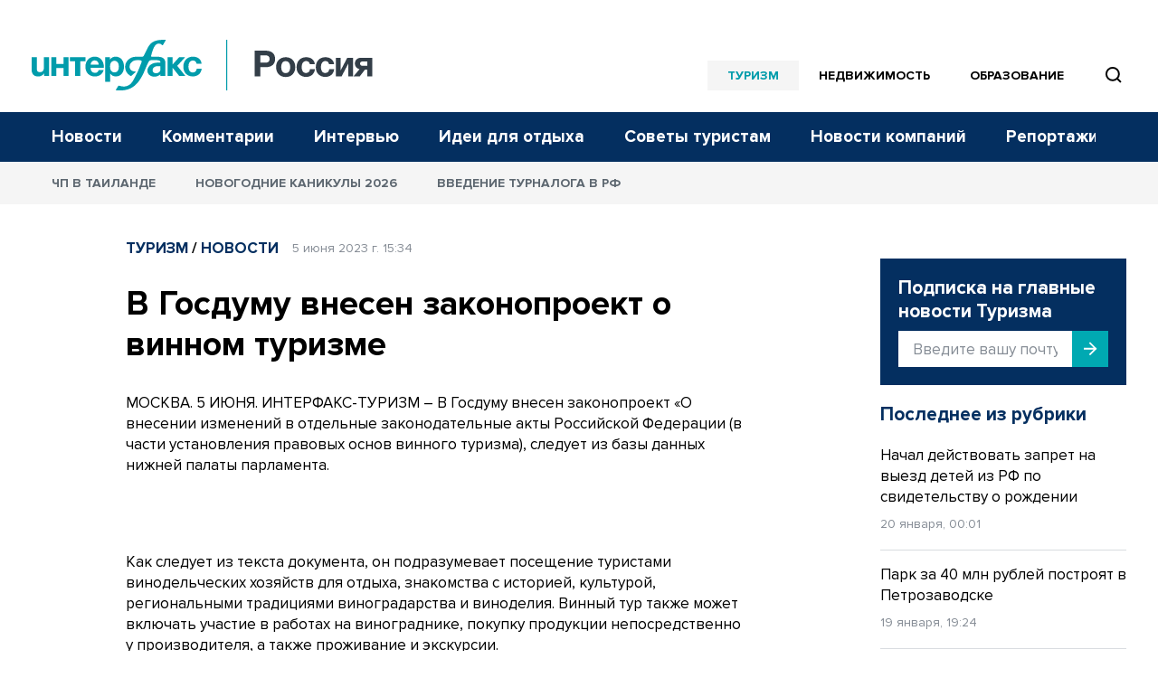

--- FILE ---
content_type: text/html; charset=UTF-8
request_url: https://www.interfax-russia.ru/tourism/news/v-gosdumu-vnesen-zakonoproekt-o-vinnom-turizme
body_size: 16030
content:
<!DOCTYPE html>
<html lang="ru">
<head>
	<base href="/">
    <meta charset="UTF-8">

    <title>В Госдуму внесен законопроект о винном туризме - Туризм || Интерфакс Россия</title>
            <meta name="description" content="В Госдуму внесен законопроект «О внесении изменений в отдельные законодательные акты Российской Федерации (в части установ... читать далее на Interfax-Russia.ru">
    
    <meta name="viewport" content="width=device-width, initial-scale=1">
    <meta name="csrf-token" content="wKThz3HaD09MVVcpQFiGFB3gmviQRG34MaieEcLV">

            <meta property="og:title" content="В Госдуму внесен законопроект о винном туризме - Туризм || Интерфакс Россия">
        <meta property="og:description" content="В Госдуму внесен законопроект «О внесении изменений в отдельные законодательные акты Российской Федерации (в части установ... читать далее на Interfax-Russia.ru">
        <meta property="og:image" content="https://www.interfax-russia.ru/img/og_logo.jpg">
                <meta property="og:type" content="article">
        <meta property="og:url" content="https://www.interfax-russia.ru/tourism/news/v-gosdumu-vnesen-zakonoproekt-o-vinnom-turizme">

                                                                    <meta property="og:article:published_time" content="2023-06-05T15:34:00+03:00">
                                                                                                <meta property="og:article:section" content="Новости">
                                                                                                    
    <meta name="yandex-verification" content="9c0a5a7cdbed3f0e" />

    <link rel="apple-touch-icon" sizes="180x180" href="/apple-touch-icon.png">
    <link rel="icon" type="image/png" sizes="32x32" href="/favicon-32x32.png">
    <link rel="icon" type="image/png" sizes="16x16" href="/favicon-16x16.png">
    <link rel="manifest" href="/site.webmanifest">
    <link rel="mask-icon" href="/safari-pinned-tab.svg" color="#5bbad5">
    <meta name="msapplication-TileColor" content="#00aba9">
    <meta name="msapplication-TileImage" content="/mstile-144x144.png">
    <meta name="theme-color" content="#ffffff">
                        <link rel="stylesheet" href="https://cdn.jsdelivr.net/npm/simplebar@latest/dist/simplebar.css">
    <link rel="stylesheet" href="https://www.interfax-russia.ru/css/main.css?v=1768316971">
    <link rel="stylesheet" href="https://www.interfax-russia.ru/css/daterangepicker.css?v=1727008870">
    <!-- Load SVG sprite -->
    <script src="https://www.interfax-russia.ru/js/svg-include.js?v=1748506098"></script>
    <script>window.yaContextCb = window.yaContextCb || []</script>
    <script src="https://yandex.ru/ads/system/context.js" async></script>
    <script async src="https://widget.sparrow.ru/js/embed.js"></script>
    <script defer src="https://setka.news/scr/versioned/bundle.0.0.3.js"></script>
    <link href="https://setka.news/scr/versioned/bundle.0.0.3.css" rel="stylesheet" />
</head>
<body>
	<!-- Insert SVG sprite -->
	<div id="svg-include">
	  <script>
		document.getElementById('svg-include').innerHTML = svgString;
	  </script>
	</div>
	<header>
  <!-- ******** -->

  <div class="banner-hr banner-hr--indent desktop "> <div class="container"><section class=" d-none d-lg-block"><section class=" d-none d-lg-block"><!--AdFox START-->
<!--roden-media-->
<!--Площадка: Interfax-russia.ru / interfax-russia.ru/tourism / Перетяжка в шапке десктоп-->
<!--Категория: <не задана>-->
<!--Тип баннера: Перетяжка 100%-->
<div id="adfox_174316528283071702"></div>
<script>
    window.yaContextCb.push(()=>{
        Ya.adfoxCode.create({
            ownerId: 173858,
            containerId: 'adfox_174316528283071702',
            params: {
                p1: 'blnza',
                p2: 'y',
                puid1: '',
                puid2: '',
                puid3: '',
                puid4: '',
                puid5: '',
                puid6: '',
                puid7: '',
                puid8: ''
            }
        })
    })
</script></section></section></div></div>  <div class="banner-hr banner-hr--indent tablet "> <div class="container"><section class=" d-none d-md-block d-lg-none"><section class=" d-none d-md-block d-lg-none"><!--В <head> сайта один раз добавьте код загрузчика-->
<script>window.yaContextCb = window.yaContextCb || []</script>
<script src="https://yandex.ru/ads/system/context.js" async></script>
<!--AdFox START-->
<!--yandex_TourismIF-->
<!--Площадка: Интерфакс-Россия / Интерфакс-Туризм / Сквозной, шапка планшет-->
<!--Категория: <не задана>-->
<!--Тип баннера: Перетяжка 100%-->
<div id="adfox_174608507717534123"></div>
<script>
    window.yaContextCb.push(()=>{
        Ya.adfoxCode.create({
            ownerId: 1460117,
            containerId: 'adfox_174608507717534123',
            params: {
                p1: 'dbwqz',
                p2: 'y'
            }
        })
    })
</script></section></section></div></div>  <div class="banner-hr banner-hr--indent mobile "> <div class="container"><section class=" d-none d-sm-block d-md-none"><section class=" d-none d-sm-block d-md-none"><!--AdFox START-->
<!--roden-media-->
<!--Площадка: Interfax-russia.ru / interfax-russia.ru/tourism / 100%x250px_mobile_top-->
<!--Категория: <не задана>-->
<!--Тип баннера: 100%x250px_mobile_top-->
<div id="adfox_17431653527661702"></div>
<script>
    window.yaContextCb.push(()=>{
        Ya.adfoxCode.create({
            ownerId: 173858,
            containerId: 'adfox_17431653527661702',
            params: {
                p1: 'dgyws',
                p2: 'hbts',
                puid1: '',
                puid2: '',
                puid3: '',
                puid4: '',
                puid5: '',
                puid6: '',
                puid7: '',
                puid8: ''
            }
        })
    })
</script></section></section></div></div>
  <!-- Main menu -->
<div class="container-fluid navbar-container d-none d-lg-block p-0" id="main-menu">
  <div class="header-top">
    <div class="container">
      <nav class="navbar navbar--nowrap p-0">
        <a class="navbar-brand-logotype" href="/">
          <img src="/img/logotype-interfax.svg" alt="Интерфакс-Россия">
        </a>
        <div class="navbar-block-relative navbar-block-width">
          <!-- Regions menu 1280-->
          <ul class="navbar-nav flex-row justify-content-end d-xl-none d-xl-flex top_sections">
            <li class="nav-item is--active-accent">
              <a class="nav-link nav-link-accent pl-0" href="/tourism">Туризм</a>
            </li>
            <li class="nav-item ">
              <a class="nav-link nav-link-accent" href="/realty">Недвижимость</a>
            </li>
            <li class="nav-item ">
              <a class="nav-link nav-link-accent" href="/academia">Образование</a>
            </li>
            <li class="d-xl-flex">
              <span class="btn-nav-search btn-nav-search--top" data-event="showSearchField" data-target="#section-menu-search" style="position:relative; z-index: 99">
                <svg style="fill:none" width="27" height="27"><use xmlns:xlink="http://www.w3.org/1999/xlink" xlink:href="#icon-find"></use>
                </svg>
              </span>
            </li>
            <li>
              <!-- Search field -->
              <div class="input-menu-search" id="section-menu-search">
                <form action="https://www.interfax-russia.ru/tourism/search" method="get">
                  <div class="input-group input-group-search">
                    <input type="text" class="form-control search_bar" name="query" placeholder="Поиск" aria-label="Поиск">
<div class="search_bar_dropdown">

    <div class="search_bar_result_preloader" style="display: none">
        <ul class="list-unstyled lenta-search">
            <li>
                <div class="media">
                    <div class="media-body">
                        <span class="skeleton skeleton-category news-theme news-theme-gray"></span>
                        <h4 class="skeleton skeleton-title"></h4>
                        <span class="skeleton skeleton-datetime news-datetime"></span>
                    </div>
                    <div class="skeleton skeleton-image img-fluid d-none d-md-block"></div>
                </div>
            </li>
            <li>
                <div class="media">
                    <div class="media-body">
                        <span class="skeleton skeleton-category news-theme news-theme-gray"></span>
                        <h4 class="skeleton skeleton-title"></h4>
                        <span class="skeleton skeleton-datetime news-datetime"></span>
                    </div>
                    <div class="skeleton skeleton-image img-fluid d-none d-md-block"></div>
                </div>
            </li>
        </ul>
    </div>
    <div class="search_bar_result">
        <small class="hint">Быстрые результаты будут показаны после ввода трех символов</small>
    </div>

    <button class="btn btn-more-data" type="submit">
        <span>Перейти к расширенному поиску</span>
    </button>
</div>
<a class="btn-close"><svg style="fill:none" width="36" height="36"><use xmlns:xlink="http://www.w3.org/1999/xlink" xlink:href="#icon-close-gray"></use></svg></a>
<div class="input-group-append d-none d-md-flex">
    <button class="btn" type="submit"><svg style="fill:none" width="27" height="27"><use xmlns:xlink="http://www.w3.org/1999/xlink" xlink:href="#icon-find-white"></use></svg></button>
</div>                  </div> <!-- /input-group -->
                </form>
              </div>
              <!-- /Search end-->
            </li>
          </ul>
          <!-- /Regions menu 1280 end-->

          <!-- Regions menu 1024-->
          <div class="nav-regions-dropdown d-flex d-xl-none border-bottom-0 py-0 my-0 ml-30">
            <ul class="navbar-nav flex-row align-items-center position-relative">
              <li>
                <div class="btn-group btn-group-regions">






                  <div class="dropdown-menu dropdown-menu-regions">
                                                                  <a class="dropdown-item" href="https://interfax-russia.ru/tourism/news">Новости</a>
                                              <a class="dropdown-item" href="https://interfax-russia.ru/tourism/comments">Комментарии</a>
                                              <a class="dropdown-item" href="https://interfax-russia.ru/tourism/interview">Интервью</a>
                                              <a class="dropdown-item" href="https://interfax-russia.ru/tourism/holiday_ideas">Идеи для отдыха</a>
                                              <a class="dropdown-item" href="https://interfax-russia.ru/tourism/travel_tips">Советы туристам</a>
                                              <a class="dropdown-item" href="https://interfax-russia.ru/tourism/press_releases">Новости компаний</a>
                                              <a class="dropdown-item" href="https://interfax-russia.ru/tourism/reports">Репортажи</a>
                                                            </div>
                </div>
              </li>
            </ul>
          </div> <!-- /nav-regions-dropdown -->
          <!-- /Regions menu 1024 end-->
        </div>
      </nav>
    </div>
  </div>

  <div class="header-bottom">
  <div class="container">
    <!-- Sections menu-->
    <div class="d-flex align-items-center navbar-block-sections">
      <ul class="navbar-nav nav-sections sections-menu-nav-new">
                              <li class="nav-item nav-item-trigger is--visible" data-id="0" data-title="Новости">
              <a class="nav-link" href="https://interfax-russia.ru/tourism/news">Новости</a>
            </li>
                      <li class="nav-item nav-item-trigger is--visible" data-id="0" data-title="Комментарии">
              <a class="nav-link" href="https://interfax-russia.ru/tourism/comments">Комментарии</a>
            </li>
                      <li class="nav-item nav-item-trigger is--visible" data-id="0" data-title="Интервью">
              <a class="nav-link" href="https://interfax-russia.ru/tourism/interview">Интервью</a>
            </li>
                      <li class="nav-item nav-item-trigger is--visible" data-id="0" data-title="Идеи для отдыха">
              <a class="nav-link" href="https://interfax-russia.ru/tourism/holiday_ideas">Идеи для отдыха</a>
            </li>
                      <li class="nav-item nav-item-trigger is--visible" data-id="0" data-title="Советы туристам">
              <a class="nav-link" href="https://interfax-russia.ru/tourism/travel_tips">Советы туристам</a>
            </li>
                      <li class="nav-item nav-item-trigger is--visible" data-id="0" data-title="Новости компаний">
              <a class="nav-link" href="https://interfax-russia.ru/tourism/press_releases">Новости компаний</a>
            </li>
                      <li class="nav-item nav-item-trigger is--visible" data-id="0" data-title="Репортажи">
              <a class="nav-link" href="https://interfax-russia.ru/tourism/reports">Репортажи</a>
            </li>
                        </ul>

        
      <div class="sections-menu-new" style="display: none">
        <button class="new-hamburger" aria-label="Меню">
          <span class="new-hamburger__inner"></span>
          <span class="new-hamburger__inner"></span>
          <span class="new-hamburger__inner"></span>
        </button>
        <div class="sections-menu-new__dropdown">
          <ul class="sections-menu-new__list">
                                            <li class="sections-menu-new__list-item is--hidden" data-title="Новости">
                      <a class="sections-menu-new__list-link"href="https://interfax-russia.ru/tourism/news">Новости</a>
                  </li>
                                <li class="sections-menu-new__list-item is--hidden" data-title="Комментарии">
                      <a class="sections-menu-new__list-link"href="https://interfax-russia.ru/tourism/comments">Комментарии</a>
                  </li>
                                <li class="sections-menu-new__list-item is--hidden" data-title="Интервью">
                      <a class="sections-menu-new__list-link"href="https://interfax-russia.ru/tourism/interview">Интервью</a>
                  </li>
                                <li class="sections-menu-new__list-item is--hidden" data-title="Идеи для отдыха">
                      <a class="sections-menu-new__list-link"href="https://interfax-russia.ru/tourism/holiday_ideas">Идеи для отдыха</a>
                  </li>
                                <li class="sections-menu-new__list-item is--hidden" data-title="Советы туристам">
                      <a class="sections-menu-new__list-link"href="https://interfax-russia.ru/tourism/travel_tips">Советы туристам</a>
                  </li>
                                <li class="sections-menu-new__list-item is--hidden" data-title="Новости компаний">
                      <a class="sections-menu-new__list-link"href="https://interfax-russia.ru/tourism/press_releases">Новости компаний</a>
                  </li>
                                <li class="sections-menu-new__list-item is--hidden" data-title="Репортажи">
                      <a class="sections-menu-new__list-link"href="https://interfax-russia.ru/tourism/reports">Репортажи</a>
                  </li>
                                    </ul>
        </div>
      </div>
    </div>
    <!-- /Sections menu end-->
  </div>
</div>
            <div class="nav-item-dropdown is--static">
            <div class="container">
                <div class="nav-item-dropdown__holder" data-id="0">
                    <ul class="nav-item-dropdown__list">
                                                    <li class="nav-item-dropdown__list-item">
                                <a href="/tourism/story/chp-v-tailande" class="nav-item-dropdown__link">ЧП в Таиланде</a>
                            </li>
                                                    <li class="nav-item-dropdown__list-item">
                                <a href="/tourism/story/novogodnie-kanikuly-2026" class="nav-item-dropdown__link">Новогодние каникулы 2026</a>
                            </li>
                                                    <li class="nav-item-dropdown__list-item">
                                <a href="/tourism/story/vvedenie-turnaloga-v-rf" class="nav-item-dropdown__link">Введение турналога в РФ</a>
                            </li>
                                            </ul>
                </div>
            </div>
        </div>
    
</div> <!-- /container-fluid -->

<!-- Main menu bottom marker. Use for scroll menu animation -->
<span id="main-menu-marker"></span>
<!-- /Main menu end -->
  <!-- Scroll and mobile menu -->
<div class="scroll-menu" id="scroll-menu">
  <div class="container-fluid container-navbar-scroll px-0">
    <div class="container">
      <nav class="navbar navbar-scroll">
        <div class="d-flex align-items-center">
          <a class="navbar-brand navbar-brand-scroll" href="https://www.interfax-russia.ru"></a>
        </div>
        <div class="navbar-scroll-body">




          <div class="d-flex align-items-center justify-content-end ml-auto">
            <a class="d-block btn-nav-search border-left-0" data-event="showSearchField" data-target="#scroll-menu-search">
              <svg style="fill:none" width="27" height="27"><use xmlns:xlink="http://www.w3.org/1999/xlink" xlink:href="#icon-find"></use></svg>
            </a>
          </div>
          <!-- Search field -->
          <div class="input-menu-search input-menu-search-sm" id="scroll-menu-search">
            <form action="https://www.interfax-russia.ru/tourism/search" method="get">
              <div class="input-group input-group-search">
                <input type="text" class="form-control search_bar" name="query" placeholder="Поиск" aria-label="Поиск">
<div class="search_bar_dropdown">

    <div class="search_bar_result_preloader" style="display: none">
        <ul class="list-unstyled lenta-search">
            <li>
                <div class="media">
                    <div class="media-body">
                        <span class="skeleton skeleton-category news-theme news-theme-gray"></span>
                        <h4 class="skeleton skeleton-title"></h4>
                        <span class="skeleton skeleton-datetime news-datetime"></span>
                    </div>
                    <div class="skeleton skeleton-image img-fluid d-none d-md-block"></div>
                </div>
            </li>
            <li>
                <div class="media">
                    <div class="media-body">
                        <span class="skeleton skeleton-category news-theme news-theme-gray"></span>
                        <h4 class="skeleton skeleton-title"></h4>
                        <span class="skeleton skeleton-datetime news-datetime"></span>
                    </div>
                    <div class="skeleton skeleton-image img-fluid d-none d-md-block"></div>
                </div>
            </li>
        </ul>
    </div>
    <div class="search_bar_result">
        <small class="hint">Быстрые результаты будут показаны после ввода трех символов</small>
    </div>

    <button class="btn btn-more-data" type="submit">
        <span>Перейти к расширенному поиску</span>
    </button>
</div>
<a class="btn-close"><svg style="fill:none" width="36" height="36"><use xmlns:xlink="http://www.w3.org/1999/xlink" xlink:href="#icon-close-gray"></use></svg></a>
<div class="input-group-append ">
    <button class="btn" type="submit"><svg style="fill:none" width="27" height="27"><use xmlns:xlink="http://www.w3.org/1999/xlink" xlink:href="#icon-find-white"></use></svg></button>
</div>              </div> <!-- /input-group -->
            </form>
          </div>
          <!-- /Search end-->
        </div>
        <a class="navbar-toggler ml-20" data-toggle="collapse" data-target="#navbarScroll" aria-expanded="false">
          <span class="navbar-toggler-icon"></span>
        </a>
      </nav>
    </div> <!-- /container -->
  </div> <!-- /container-fluid -->

  <div class="container-fluid container-navbar-scroll-menu px-0">
    <div class="container">
      <div class="collapse navbar-collapse" id="navbarScroll">
        <!-- For 768 + -->
<div class="row mt-20 mt-md-30 d-none d-md-flex">
  <div class="col-sm-12 col-md-6 col-lg-4 border-right border-light mb-40">
    <ul class="navbar-nav nav-scroll-regions" id="toggle-regions">
                        <li class="nav-item">
            <a class="nav-link" href="https://interfax-russia.ru/tourism/news">Новости</a>
          </li>
                  <li class="nav-item">
            <a class="nav-link" href="https://interfax-russia.ru/tourism/comments">Комментарии</a>
          </li>
                  <li class="nav-item">
            <a class="nav-link" href="https://interfax-russia.ru/tourism/interview">Интервью</a>
          </li>
                  <li class="nav-item">
            <a class="nav-link" href="https://interfax-russia.ru/tourism/holiday_ideas">Идеи для отдыха</a>
          </li>
                  <li class="nav-item">
            <a class="nav-link" href="https://interfax-russia.ru/tourism/travel_tips">Советы туристам</a>
          </li>
                  <li class="nav-item">
            <a class="nav-link" href="https://interfax-russia.ru/tourism/press_releases">Новости компаний</a>
          </li>
                  <li class="nav-item">
            <a class="nav-link" href="https://interfax-russia.ru/tourism/reports">Репортажи</a>
          </li>
                  </ul>
  </div> <!-- /col -->

            <div class="col-sm-12 col-md-6 col-lg-4 border-right border-light border-md-0 mb-40" id="toggle-sections">
        <ul class="navbar-nav nav-scroll-sections active" id="toggle-section-">
                      <li class="nav-item">
              <a class="nav-link pl-0" href="/tourism/story/chp-v-tailande">ЧП в Таиланде</a>
            </li>
                      <li class="nav-item">
              <a class="nav-link" href="/tourism/story/novogodnie-kanikuly-2026">Новогодние каникулы 2026</a>
            </li>
                      <li class="nav-item">
              <a class="nav-link" href="/tourism/story/vvedenie-turnaloga-v-rf">Введение турналога в РФ</a>
            </li>
                  </ul>
      </div> <!-- /col -->
      
  <div class="col-sm-6 col-md-6 col-lg-4">
    <ul class="navbar-nav nav-scroll-sections">
      <li class="nav-item mb-10">
        <a class="nav-link nav-link-flex" href="/tourism">
          <span>Туризм</span>
          <svg width="36" height="36" viewBox="0 0 36 36" fill="none" xmlns="http://www.w3.org/2000/svg">
            <rect width="36" height="36" rx="18" fill="#E7F2F3"/>
            <path d="M9 26.3077C9 26.3077 12.4615 23.5385 18 23.5385M18 23.5385C23.5385 23.5385 27 26.3077 27 26.3077M18 23.5385C18 23.5385 15.2308 16.6154 22.1538 13.1539M22.1538 13.1539C22.1538 13.1539 20.6654 12.4114 19.0385 12.4616C17.5275 12.5109 15.8971 13.2568 15.2308 15.9231M22.1538 13.1539C22.1538 13.1539 20.7692 7.74521 15.9231 10.4495M22.1538 13.1539C22.1538 13.1539 27 13.1539 27 18.6923M22.1538 13.1539C22.1538 13.1539 23.5385 8.57598 27 11.192M22.8462 18.6923C22.8462 18.6923 24.8028 15.9231 22.1582 13.1539M13.1538 19.0385C13.1538 19.9944 12.379 20.7692 11.4231 20.7692C10.4672 20.7692 9.69231 19.9944 9.69231 19.0385C9.69231 18.0826 10.4672 17.3077 11.4231 17.3077C12.379 17.3077 13.1538 18.0826 13.1538 19.0385Z" stroke="#009CA6" stroke-width="2" stroke-linecap="square"/>
          </svg>
        </a>
      </li>
      <li class="nav-item mb-10">
        <a class="nav-link nav-link-flex" href="/realty">
          <span>Недвижимость</span>
          <svg width="36" height="36" viewBox="0 0 36 36" fill="none" xmlns="http://www.w3.org/2000/svg">
            <rect width="36" height="36" rx="18" fill="#E7F2F3"/>
            <path d="M9.875 26.125H26.125M12.375 9.875V26.125M23.625 26.125V9.875M15.5 13H16.75M19.25 13H20.5M15.5 16.125H16.75M19.25 16.125H20.5M15.5 19.25H16.75M19.25 19.25H20.5M16.125 26.125V22.375H19.875V26.125M11.125 9.875H24.875" stroke="#009CA6" stroke-width="2" stroke-linecap="square"/>
          </svg>
        </a>
      </li>
        <li class="nav-item">
            <a class="nav-link nav-link-flex" href="/academia">
                <span>Образование</span>
                <svg width="36" height="36" viewBox="0 0 36 36" fill="none" xmlns="http://www.w3.org/2000/svg">
                    <rect width="36" height="36" rx="18" fill="#E7F2F3"/>
                    <path fill-rule="evenodd" clip-rule="evenodd" d="M10.5714 17.3218L5 14.6749L18 8.5L31 14.6749L30.0714 15.1166V15.1499V23.7L31 27.5H27.2857L28.2143 23.7V15.9978L25.4286 17.3218V23.3545C25.4286 23.3545 21.0968 25.6 18 25.6C14.9032 25.6 10.5714 23.3545 10.5714 23.3545V17.3218ZM12.4286 18.203V22.1407C12.8058 22.3082 13.2654 22.5029 13.7738 22.6976C15.205 23.2439 16.8011 23.6999 18.0001 23.6999C19.1991 23.6999 20.7951 23.2439 22.2264 22.6976C22.7347 22.5029 23.1944 22.3082 23.5716 22.1407V18.203L18.0002 20.8499L12.4286 18.203ZM18 18.7552L9.4096 14.6748L18 10.5945L26.5904 14.6748L18 18.7552Z" fill="#009CA6"/>
                </svg>
            </a>
        </li>
    </ul>
  </div> <!-- /col -->

  <div class="col-sm-12 col-md-12 col-lg-4">
    <ul class="navbar-nav nav-scroll-contacts">





              <li class="nav-item">
          <a class="nav-link" href="https://group.interfax.ru/" target="_blank">Об «Интерфаксе»</a>
        </li>
              <li class="nav-item">
          <a class="nav-link" href="/tourism/podpiska">Подписка</a>
        </li>
              <li class="nav-item">
          <a class="nav-link" href="/tourism/kontakty">Контакты</a>
        </li>
              <li class="nav-item">
          <a class="nav-link" href="/tourism/reklama-na-sayte">Реклама на сайте</a>
        </li>
          </ul>
  </div> <!-- /col -->
</div> <!-- /row -->        <!-- For 375 -->
  <div class="row mt-20 mt-md-30 d-block d-md-none">
    <div class="col-sm-12 col-md-6 col-lg-4">
      <ul class="accordion navbar-nav nav-scroll-regions nav-scroll-regions--no-bd" id="nav-regions">
        <li class="nav-item">
          <a class="nav-link active" href="#collapse-section-tourism" data-toggle="collapse" aria-expanded="false">Все рубрики</a>
          <div class="collapse " id="collapse-section-tourism" data-parent="#nav-regions">
            <ul class="navbar-nav nav-scroll-sections">
                              <li class="nav-item">
                  <a class="nav-link" href="https://interfax-russia.ru/tourism/news">Новости</a>
                </li>
                              <li class="nav-item">
                  <a class="nav-link" href="https://interfax-russia.ru/tourism/comments">Комментарии</a>
                </li>
                              <li class="nav-item">
                  <a class="nav-link" href="https://interfax-russia.ru/tourism/interview">Интервью</a>
                </li>
                              <li class="nav-item">
                  <a class="nav-link" href="https://interfax-russia.ru/tourism/holiday_ideas">Идеи для отдыха</a>
                </li>
                              <li class="nav-item">
                  <a class="nav-link" href="https://interfax-russia.ru/tourism/travel_tips">Советы туристам</a>
                </li>
                              <li class="nav-item">
                  <a class="nav-link" href="https://interfax-russia.ru/tourism/press_releases">Новости компаний</a>
                </li>
                              <li class="nav-item">
                  <a class="nav-link" href="https://interfax-russia.ru/tourism/reports">Репортажи</a>
                </li>
                                          </ul>
          </div>
        </li>
                  <li class="nav-item">
            <a class="nav-link pl-0" href="/tourism/story/chp-v-tailande">ЧП в Таиланде</a>
          </li>
                  <li class="nav-item">
            <a class="nav-link" href="/tourism/story/novogodnie-kanikuly-2026">Новогодние каникулы 2026</a>
          </li>
                  <li class="nav-item">
            <a class="nav-link" href="/tourism/story/vvedenie-turnaloga-v-rf">Введение турналога в РФ</a>
          </li>
              </ul>
    </div> <!-- /col -->
    <div class="col-sm-12 col-md-12 col-lg-4">
      <ul class="navbar-nav nav-scroll-regions">

        <li class="nav-item mb-10">
          <a class="nav-link nav-link-flex" href="/tourism">
            <span>Туризм</span>
            <svg width="36" height="36" viewBox="0 0 36 36" fill="none" xmlns="http://www.w3.org/2000/svg">
              <rect width="36" height="36" rx="18" fill="#E7F2F3"/>
              <path d="M9 26.3077C9 26.3077 12.4615 23.5385 18 23.5385M18 23.5385C23.5385 23.5385 27 26.3077 27 26.3077M18 23.5385C18 23.5385 15.2308 16.6154 22.1538 13.1539M22.1538 13.1539C22.1538 13.1539 20.6654 12.4114 19.0385 12.4616C17.5275 12.5109 15.8971 13.2568 15.2308 15.9231M22.1538 13.1539C22.1538 13.1539 20.7692 7.74521 15.9231 10.4495M22.1538 13.1539C22.1538 13.1539 27 13.1539 27 18.6923M22.1538 13.1539C22.1538 13.1539 23.5385 8.57598 27 11.192M22.8462 18.6923C22.8462 18.6923 24.8028 15.9231 22.1582 13.1539M13.1538 19.0385C13.1538 19.9944 12.379 20.7692 11.4231 20.7692C10.4672 20.7692 9.69231 19.9944 9.69231 19.0385C9.69231 18.0826 10.4672 17.3077 11.4231 17.3077C12.379 17.3077 13.1538 18.0826 13.1538 19.0385Z" stroke="#009CA6" stroke-width="2" stroke-linecap="square"/>
            </svg>
          </a>
        </li>
        <li class="nav-item mb-10">
          <a class="nav-link nav-link-flex" href="/realty">
            <span>Недвижимость</span>
            <svg width="36" height="36" viewBox="0 0 36 36" fill="none" xmlns="http://www.w3.org/2000/svg">
              <rect width="36" height="36" rx="18" fill="#E7F2F3"/>
              <path d="M9.875 26.125H26.125M12.375 9.875V26.125M23.625 26.125V9.875M15.5 13H16.75M19.25 13H20.5M15.5 16.125H16.75M19.25 16.125H20.5M15.5 19.25H16.75M19.25 19.25H20.5M16.125 26.125V22.375H19.875V26.125M11.125 9.875H24.875" stroke="#009CA6" stroke-width="2" stroke-linecap="square"/>
            </svg>
          </a>
        </li>
        <li class="nav-item">
          <a class="nav-link nav-link-flex" href="/academia">
            <span>Образование</span>
            <svg width="36" height="36" viewBox="0 0 36 36" fill="none" xmlns="http://www.w3.org/2000/svg">
              <rect width="36" height="36" rx="18" fill="#E7F2F3"/>
              <path fill-rule="evenodd" clip-rule="evenodd" d="M10.5714 17.3218L5 14.6749L18 8.5L31 14.6749L30.0714 15.1166V15.1499V23.7L31 27.5H27.2857L28.2143 23.7V15.9978L25.4286 17.3218V23.3545C25.4286 23.3545 21.0968 25.6 18 25.6C14.9032 25.6 10.5714 23.3545 10.5714 23.3545V17.3218ZM12.4286 18.203V22.1407C12.8058 22.3082 13.2654 22.5029 13.7738 22.6976C15.205 23.2439 16.8011 23.6999 18.0001 23.6999C19.1991 23.6999 20.7951 23.2439 22.2264 22.6976C22.7347 22.5029 23.1944 22.3082 23.5716 22.1407V18.203L18.0002 20.8499L12.4286 18.203ZM18 18.7552L9.4096 14.6748L18 10.5945L26.5904 14.6748L18 18.7552Z" fill="#009CA6"/>
            </svg>
          </a>
        </li>

      </ul>
    </div> <!-- /col -->
    <div class="col-sm-12 col-md-12 col-lg-4">
      <ul class="navbar-nav nav-scroll-contacts">
                  <li class="nav-item">
            <a class="nav-link" href="https://group.interfax.ru/" target="_blank">Об «Интерфаксе»</a>
          </li>
                  <li class="nav-item">
            <a class="nav-link" href="/tourism/podpiska">Подписка</a>
          </li>
                  <li class="nav-item">
            <a class="nav-link" href="/tourism/kontakty">Контакты</a>
          </li>
                  <li class="nav-item">
            <a class="nav-link" href="/tourism/reklama-na-sayte">Реклама на сайте</a>
          </li>
              </ul>
    </div> <!-- /col -->
  </div> <!-- /row -->
      </div> <!-- /collapse -->
    </div> <!-- /container -->
  </div> <!-- /container-fluid -->
</div> <!-- /scroll-menu -->
<!-- /Scroll and mobile menu end -->  <div class="alert-container">
    
      </div>
</header>
	
<!-- Content -->
<div class="container mt-20 mt-md-40"> <!-- mt-20 mt-md-40 -->

  <div class="content_section">
    <style>
      .content_banner {
        display: none;
        /*padding: 24px;*/
        /*background: #EEF2F6;*/
        margin-bottom: 20px;
      }
      @media (max-width: 767px) {
        .content_banner.mobile {
          display: block;
        }
      }
      @media (min-width: 767px) {
        .content_banner.desktop {
          display: block;
        }
      }
      .content_banner.mobile {
        /*position: relative;*/
      }

      .content_banner_section {
        position: relative !important;
        margin: 0 auto !important;
        max-height: 100vh !important;
        max-width: 100% !important
      }
      .content_banner_wrapper {
        position: absolute !important;
        height: 100% !important;
        width: 100% !important;
        -webkit-clip-path: polygon(0 0, 0 100%, 100% 100%, 100% 0) !important;
        clip-path: polygon(0 0, 0 100%, 100% 100%, 100% 0) !important
      }
      .content_banner_container {
        position: fixed !important;
        top: 0 !important;
        height: 100% !important;
        -webkit-backface-visibility: hidden !important;
        backface-visibility: hidden !important
      }
      .content_banner_section.static .content_banner_wrapper{
        position: relative !important;
      }
      .content_banner_section.static .content_banner_container{
        position: relative !important;
        left: 0!important;
      }
      .content_banner_section.static .content_banner_container .content_banner_content{
        transform: translateY(0)!important;
      }


      .content_banner_content {
        max-height: 100vh !important;
        max-width: 100% !important
      }
      .content_banner_item {
        position: relative !important;
        overflow: hidden !important
      }
      .content_banner_block {
        position: relative !important;
        margin: 0 auto !important
      }
      .content_banner_block {
        /*padding: 0 0 20px !important*/
      }
      @media (max-width: 500px) {
        .sticky-top .banner-vr img {
          width: 100%;
          height: auto
        }
        .b_ad img {
          width: 100%;
          height: auto
        }

        .sticky-top img {
          max-width: 100%;
        }
        .banner_item {
          width: 100%;
          height: auto
        }
      }
    </style>
    <div class="row content-row" data-post-url="https://www.interfax-russia.ru/tourism/news/v-gosdumu-vnesen-zakonoproekt-o-vinnom-turizme" data-post-title="В Госдуму внесен законопроект о винном туризме">
  <!-- Left column -->
  <div itemscope itemtype="http://schema.org/NewsArticle" class="col-sm-12 col-lg-8 col-xl-7 ml-auto mb-20 mt-30 mt-md-0">
    <meta itemscope itemprop="mainEntityOfPage" itemType="https://schema.org/WebPage" itemid="https://www.interfax-russia.ru/tourism/news/v-gosdumu-vnesen-zakonoproekt-o-vinnom-turizme">
    <link itemprop="url" href="https://www.interfax-russia.ru/tourism/news/v-gosdumu-vnesen-zakonoproekt-o-vinnom-turizme" content="https://www.interfax-russia.ru/tourism/news/v-gosdumu-vnesen-zakonoproekt-o-vinnom-turizme">
    <meta itemprop="inLanguage" content="ru">
    <span itemprop="publisher" itemscope itemtype="http://schema.org/Organization">
        <meta itemprop="name" content="Интерфакс-Россия">
        <meta itemprop="address" content="Россия, 127006, г. Москва, Первая Тверская-Ямская ул., д. 2">
        <meta itemprop="telephone" content="+ 7 (499) 251-92-87">
        <span itemprop="logo" itemscope itemtype="https://schema.org/ImageObject">
            <link itemprop="contentUrl url" href="https://www.interfax-russia.ru/img/og_logo.jpg" content="https://www.interfax-russia.ru/img/og_logo.jpg">
        </span>
      </span>
    <span itemprop="author" itemscope itemtype="http://schema.org/Organization">
        <meta itemprop="name" content="Интерфакс-Россия">
        <meta itemprop="address" content="Россия, 127006, г. Москва, Первая Тверская-Ямская ул., д. 2">
        <meta itemprop="telephone" content="+ 7 (499) 251-92-87">
      </span>

    <div class="d-flex align-items-sm-start align-items-center mb-20 flex-sm-column flex-md-row">
        <span itemprop="articleSection" class="h6 mb-10  mr-15">
          <span itemscope itemtype="http://schema.org/BreadcrumbList">
              <span itemprop="itemListElement" itemscope itemtype="http://schema.org/ListItem">
              <a itemprop="item" href="https://www.interfax-russia.ru/tourism" class="text-primary text-uppercase">
                <span itemprop="name">Туризм</span>
              </a>
              <meta itemprop="position" content="1">
            </span>
              /
            <span itemprop="itemListElement" itemscope itemtype="http://schema.org/ListItem">
              <a itemprop="item" href="https://www.interfax-russia.ru/tourism/news" class="text-primary text-uppercase">
                <span itemprop="name">Новости</span>
              </a>
              <meta itemprop="position" content="1">
            </span>
          </span>
        </span>
      <meta itemprop="datePublished" content="2023-06-05T15:34:00+03:00">
      <span class="news-datetime mb-10 mr-20">5 июня 2023 г. 15:34</span>
          </div>

    
    <!-- News body -->
    
    <section class="news-body border-bottom border-light mb-30">
      <div itemprop="headline">
                        <h1 class="h1-lg mb-30">В Госдуму внесен законопроект о винном туризме</h1>
      </div>

      
      
      <div itemprop="articleBody" class="editor-content">
                  <p itemprop="description" class="text-lg text-lighter font-weight-normal mb-30"><p>МОСКВА. 5 ИЮНЯ. ИНТЕРФАКС-ТУРИЗМ – В Госдуму внесен законопроект «О внесении изменений в отдельные законодательные акты Российской Федерации (в части установления правовых основ винного туризма), следует из базы данных нижней палаты парламента.</p><br>
<p> </p></p>
        
                            <p>Как следует из текста документа, он подразумевает посещение туристами винодельческих хозяйств для отдыха, знакомства с историей, культурой, региональными традициями виноградарства и виноделия. Винный тур также может включать участие в работах на винограднике, покупку продукции непосредственно у производителя, а также проживание и экскурсии.</p>

<p>Законопроект предполагает внесение поправок в отраслевой Закон о туристской деятельности, куда вводятся термины, связанные с винным туризмом, Закон о виноградарстве и виноделии и в Земельный кодекс. На участках, включенных в федеральный реестр виноградопригодных земель, будет разрешено строить некапитальные сооружения, предназначенные для размещения виноградарских и винодельческих предприятий, а также объекты винного туризма: например, мини-отели.</p>

<p>В пояснительной записке к документу отмечается, что земельный кодекс не допускает строительство таких объектов на сельскохозяйственных угодьях, в состав которых входят большинство виноградников. Сейчас можно строить только жилой дом до 500 кв.м, а с новым законом виноделы на таком земельном участке смогут до 1,5 га отвести под разные постройки для развития винного туризма.</p><div class="content_banner desktop"><div class="banner_content"><!--AdFox START-->
<!--roden-media-->
<!--Площадка: Interfax-russia.ru / interfax-russia.ru/tourism / 100%х250_desktop_middle-->
<!--Категория: <не задана>-->
<!--Тип баннера: 100%x250px_desktop_middle-->
<div id="adfox_174316531245861702_97127"></div>
<script>
    window.yaContextCb.push(()=>{
        Ya.adfoxCode.create({
            ownerId: 173858,
            containerId: 'adfox_174316531245861702_97127',
            params: {
                p1: 'dgywt',
                p2: 'etsw',
                puid1: '',
                puid2: '',
                puid3: '',
                puid4: '',
                puid5: '',
                puid6: '',
                puid7: '',
                puid8: ''
            }
        })
    })
</script></div></div><div class="content_banner mobile"> <div class="banner_content"><!--AdFox START-->
<!--roden-media-->
<!--Площадка: Interfax-russia.ru / interfax-russia.ru/tourism / 100%x250px_mobile_middle-->
<!--Категория: <не задана>-->
<!--Тип баннера: 100%x250px_mobile_middle-->
<div id="adfox_174316537748391702_97127"></div>
<script>
    window.yaContextCb.push(()=>{
        Ya.adfoxCode.create({
            ownerId: 173858,
            containerId: 'adfox_174316537748391702_97127',
            params: {
                p1: 'dgywr',
                p2: 'hfiu',
                puid1: '',
                puid2: '',
                puid3: '',
                puid4: '',
                puid5: '',
                puid6: '',
                puid7: '',
                puid8: ''
            }
        })
    })
</script></div></div>

<p>Руководитель комиссии по винному туризму Российского союза туриндустрии, директор компании &laquo;Ривьера&raquo; (Сочи) Бэлла Тарасова считает, что новый закон позволит винодельческим хозяйствам развивать инфраструктуру для приема туристов. По ее словам, в стране насчитывается 248 винодельческих компаний, из которых 183 входят в Ассоциацию виноградарей и виноделов России (АВВР).<br>
&laquo;При этом виноделен, имеющих инфраструктуру для приема туристов, из них меньше половины. Например, в Краснодарском крае работают порядка 50 винодельческих хозяйств, из которых около 30 имеют инфраструктуру для приема туристов, но пока только девять виноделен имеют собственные отели или гостевые дома. Закон нужен как раз для создания инфраструктуры&raquo;, - сказала эксперт.</p>

<p>Отзывы, предложения и замечания по документу можно предоставлять до 29 июня в профильный комитет по экономической политике ГД. Предварительно документ включен в программу нижней палаты на июль 2023 года.</p>
      </div>

      
      
      




      
      
            </section>
    <!-- /News body -->

    

    
      <div class="n-most-popular mb-20 border-bottom border-light">
      <div class="n-most-popular__wrap mb-20">
          <h3 class="h3-md text-dark-blue mb-20">Самое читаемое</h3>
          <div class="n-most-popular__wrapper">
                            <div class="n-most-popular__item">
                  <a href="https://www.interfax-russia.ru/tourism/news/dvizhenie-poezdov-mezhdu-madridom-i-andalusiey-prervano-na-neskolko-dney" class="n-most-popular__link">
                                            Движение поездов между Мадридом и Андалусией прервано на несколько дней
                  </a>
                  <span class="n-most-popular__help">19 января, 17:42</span>
              </div>
                            <div class="n-most-popular__item">
                  <a href="https://www.interfax-russia.ru/tourism/news/vklyuchenie-novyh-gorodov-v-zolotoe-kolco-podderzhit-malye-territorii-yaroslavskoy-oblasti" class="n-most-popular__link">
                                                <img src="/storage/images_cache/240x158/media/2025/07/14/ria-5609077mr820.webp" alt="Включение новых городов в Золотое кольцо поддержит малые территории Ярославской области">
                                            Включение новых городов в Золотое кольцо поддержит малые территории Ярославской области
                  </a>
                  <span class="n-most-popular__help">19 января, 18:23</span>
              </div>
                            <div class="n-most-popular__item">
                  <a href="https://www.interfax-russia.ru/tourism/news/novgorodskie-vlasti-chastichno-otkryli-dlya-rybakov-i-turistov-ozero-ilmen" class="n-most-popular__link">
                                                <img src="/storage/images_cache/240x158/media/2026/01/19/ria-182204hr.webp" alt="Новгородские власти частично открыли для рыбаков и туристов озеро Ильмень">
                                            Новгородские власти частично открыли для рыбаков и туристов озеро Ильмень
                  </a>
                  <span class="n-most-popular__help">19 января, 18:31</span>
              </div>
                            <div class="n-most-popular__item">
                  <a href="https://www.interfax-russia.ru/tourism/news/nachal-deystvovat-zapret-na-vyezd-detey-iz-rf-po-svidetelstvu-o-rozhdenii" class="n-most-popular__link">
                                                <img src="/storage/images_cache/240x158/media/2026/01/19/ria-9085582hr.webp" alt="Начал действовать запрет на выезд детей из РФ по свидетельству о рождении">
                                            Начал действовать запрет на выезд детей из РФ по свидетельству о рождении
                  </a>
                  <span class="n-most-popular__help">20 января, 00:01</span>
              </div>
                        </div>
      </div>
    </div>
  
  
            
      </div>
  <!-- /Left column end -->

  <!-- Right column -->
  <div class="col-lg-4 col-xl-3 ml-auto">
    <!-- For 1024 +  -->
    <div class="sticky-top sticky-top-right d-none d-lg-block">
      
      
              <div class="mb-20 b_ad">
          
          <section class="d-none d-lg-block"><div class="banner-vr mb-20 banner_item">
    <section class="d-none d-lg-block"><!--Площадка: Interfax-russia.ru / interfax-russia.ru/tourism / 240х400_1-->
<!--Тип баннера: 240x400px_desktop-->
<div id="adfox_174316532670071702_97127"></div>
<script>
    window.yaContextCb.push(()=>{
        Ya.adfoxCode.create({
            ownerId: 173858,
            containerId: 'adfox_174316532670071702_97127',
            params: {
                p1: 'blnyy',
                p2: 'emwl',
            }
        })
    })
</script></section>
</div></section><section class="d-none d-lg-block"><article class="news-subs-new newsletter_form newsletter_form--sidebar ">
    <h3 class="news-subs-new__title">
        Подписка на главные новости Туризма
    </h3>
    <!-- <p class="news-subs-new__description">Спасибо за проявленный интерес! Вам на почту придёт письмо для подтверждения подписки</p> -->
    <!-- add class 'is--error' -->
    <form action="https://www.interfax-russia.ru/services/subscription" method="POST" class="form is--error">
        <div class="news-subs-new__form-inner">
            <input type="hidden" name="_token" value="wKThz3HaD09MVVcpQFiGFB3gmviQRG34MaieEcLV">            <input type="hidden" name="region_id" value="10">
            <input type="text" class="news-subs-new__input" placeholder="Введите вашу почту" name="email">
            <button type="button" class="news-subs-new__btn newsletter_subscribe">
                <svg xmlns="http://www.w3.org/2000/svg" width="16" height="18" viewBox="0 0 16 18" fill="none">
                    <path d="M1 8.71973H15M15 8.71973L8 1.71973M15 8.71973L8 15.7197" stroke="white" stroke-width="2" stroke-linecap="square" stroke-linejoin="round"/>
                </svg>
            </button>
        </div>
        <span class="news-subs-new__error" style="margin-top: 5px">Некорректный формат email</span>
    </form>
</article></section>
          
          
        </div>
      
                                  <h4 class="text-primary mb-20"><a href="https://www.interfax-russia.ru/tourism/news" class="text-primary">Последнее из рубрики</a></h4>
<ul class="list-unstyled list-group lenta-news mb-10">
            <li class="border-bottom border-light mb-15">
            <a href="https://www.interfax-russia.ru/tourism/news/nachal-deystvovat-zapret-na-vyezd-detey-iz-rf-po-svidetelstvu-o-rozhdenii" class="d-block mb-10">Начал действовать запрет на выезд детей из РФ по свидетельству о рождении</a>
            <span class="news-datetime mb-20">20 января, 00:01</span>
        </li>
            <li class="border-bottom border-light mb-15">
            <a href="https://www.interfax-russia.ru/tourism/news/park-za-40-mln-rubley-postroyat-v-petrozavodske" class="d-block mb-10">Парк за 40 млн рублей построят в Петрозаводске</a>
            <span class="news-datetime mb-20">19 января, 19:24</span>
        </li>
            <li class="border-bottom border-light mb-15">
            <a href="https://www.interfax-russia.ru/tourism/news/turkompleks-za-2-5-mlrd-rubley-postroyat-v-stolice-karelii" class="d-block mb-10">Туркомплекс за 2,5 млрд рублей построят в столице Карелии</a>
            <span class="news-datetime mb-20">19 января, 19:19</span>
        </li>
            <li class="border-bottom border-light mb-15">
            <a href="https://www.interfax-russia.ru/tourism/news/pyatizvezdochnuyu-gostinicu-postroyat-v-stolice-karelii-za-2-mlrd-rubley" class="d-block mb-10">Пятизвездочная гостиница откроется на площади Кирова в Петрозаводске в 2027г</a>
            <span class="news-datetime mb-20">19 января, 19:14</span>
        </li>
            <li class="border-bottom border-light mb-15">
            <a href="https://www.interfax-russia.ru/tourism/news/bolee-600-tys-chelovek-posetili-meropriyatiya-v-kislovodske-v-2025g" class="d-block mb-10">Более 600 тыс. человек посетили мероприятия в Кисловодске в 2025г</a>
            <span class="news-datetime mb-20">19 января, 18:38</span>
        </li>
    </ul>                     </div> <!-- /stiky-top -->

    <!-- For mobile  -->
    <div class="d-lg-none">
      <!-- News -->
        
        <div class="b_ad">
                                </div>

    </div>
  </div> <!-- /col -->
  <!-- /Right column end-->
</div> <!-- /row -->
  </div>
    <div class="ajax_load" data-route="https://www.interfax-russia.ru/tourism/news/v-gosdumu-vnesen-zakonoproekt-o-vinnom-turizme/previous" data-items="0" data-previous="97122">
    <div class="loader">
      <svg class='circular' viewbox='25 25 50 50'>
        <circle class='path' cx='50' cy='50' r='20' fill='none' stroke-width='2' stroke-miterlimit='10' ></circle>
      </svg>
    </div>
  </div>
  </div> <!-- /container -->


	<style>
		@media  screen and (max-width: 767px) {
			.banner-hr.mobile {
				display: block;
			}
		}
		@media (max-width: 500px) {
			.banner_item img {
				width: 100%;
				height: auto
			}
		}
	</style>
	<div class="banner-hr banner-hr--indent desktop mb-20 banner_item"> <div class="container"><div class=" d-none d-lg-block"><div class=" d-none d-lg-block"><!--Площадка: Interfax-russia.ru / interfax-russia.ru/tourism / 100%x250px_desktop_bottom-->
<!--Тип баннера: 100%x250px_desktop_bottom-->
<div id="adfox_174316529834081702"></div>
<script>
    window.yaContextCb.push(()=>{
        Ya.adfoxCode.create({
            ownerId: 173858,
            containerId: 'adfox_174316529834081702',
            params: {
                p1: 'dgywq',
                p2: 'exmr',
            }
        })
    })
</script></div></div></div></div>		<div class="banner-hr banner-hr--indent mobile mb-20 banner_item"> <div class="container"><div class=" d-none d-sm-block d-md-none"><div class=" d-none d-sm-block d-md-none"><!--AdFox START-->
<!--roden-media-->
<!--Площадка: Interfax-russia.ru / interfax-russia.ru/tourism / 100%x250px_mobile_bottom-->
<!--Категория: <не задана>-->
<!--Тип баннера: 100%x250px_mobile_bottom-->
<div id="adfox_174316536645661702"></div>
<script>
    window.yaContextCb.push(()=>{
        Ya.adfoxCode.create({
            ownerId: 173858,
            containerId: 'adfox_174316536645661702',
            params: {
                p1: 'dgywy',
                p2: 'hfiv',
                puid1: '',
                puid2: '',
                puid3: '',
                puid4: '',
                puid5: '',
                puid6: '',
                puid7: '',
                puid8: ''
            }
        })
    })
</script></div></div></div></div>
	
	<div class="tooltip-new"></div>
            <div class="popup-subs-newsletter newsletter_form">
    <div class="container">
        <div class="popup-subs-newsletter__wrapper">
            <picture class="popup-subs-newsletter__img">
                <img src="/img/popup-subs-newsletter.png" alt="Image">
            </picture>
            <div class="popup-subs-newsletter__body">
                <span class="popup-subs-newsletter__title">Всегда свежие новости</span>
                <p class="popup-subs-newsletter__description">Подпишитесь на главные новости российского и зарубежного туризма</p>
                <div class="popup-subs-newsletter__form">
                    <form action="https://www.interfax-russia.ru/services/subscription" method="POST" class="news-subs-new__form">
                        <input type="hidden" name="_token" value="wKThz3HaD09MVVcpQFiGFB3gmviQRG34MaieEcLV">                        <input type="hidden" name="region_id" value="10">
                        <div class="news-subs-new__form-inner">
                            <input type="text" class="news-subs-new__input" placeholder="Введите вашу почту" name="email">
                            <button class="news-subs-new__btn newsletter_subscribe">
                                <svg xmlns="http://www.w3.org/2000/svg" width="16" height="18" viewBox="0 0 16 18"
                                     fill="none">
                                    <path d="M1 8.71973H15M15 8.71973L8 1.71973M15 8.71973L8 15.7197" stroke="white"
                                          stroke-width="2"
                                          stroke-linecap="square" stroke-linejoin="round"/>
                                </svg>
                            </button>
                        </div>
                        <!-- add class is--active for visible -->
                        <span class="news-subs-new__error">
                          <span></span>
                        </span>
                    </form>
                </div>
            </div>
            <button class="popup-subs-newsletter__close">
                <span>Не показывать 30 дней</span>
                <svg width="24" height="24" viewBox="0 0 24 24" fill="none" xmlns="http://www.w3.org/2000/svg">
                    <path d="M19.5 4.5L4.5 19.5M19.5 19.5L4.5 4.5" stroke="#8497AE" stroke-width="2"
                          stroke-linecap="round"/>
                </svg>
            </button>
        </div>
    </div>
</div>    <footer class="footer-dark">
  <div class="container">
    <div class="footer-top d-flex justify-content-between align-items-start align-items-md-center border-bottom border-light py-30 mb-25">
      <ul class="navbar-nav nav-footer flex-column flex-md-row">
                  <li class="nav-item">
            <a class="nav-link pl-0" href="https://group.interfax.ru/" target="_blank">Об «Интерфаксе»</a>
          </li>
                  <li class="nav-item">
            <a class="nav-link pl-0 pl-md-10" href="/tourism/podpiska">Подписка</a>
          </li>
                  <li class="nav-item">
            <a class="nav-link pl-0 pl-md-10" href="/tourism/kontakty">Контакты</a>
          </li>
                  <li class="nav-item">
            <a class="nav-link pl-0 pl-md-10" href="/tourism/reklama-na-sayte">Реклама на сайте</a>
          </li>
              </ul>
      <ul class="nav nav-social">
                                    <li class="nav-item">
            <a class="nav-link" href="https://vk.ru/iftourism" target="_blank">
              <svg style="fill:none" width="30" height="30"><use xmlns:xlink="http://www.w3.org/1999/xlink" xlink:href="#icon-vk"></use></svg>
            </a>
          </li>
                            <li class="nav-item">
            <a class="nav-link" href="https://dzen.ru/tourism.interfax.ru" target="_blank">
              <svg style="fill:none" width="30" height="30"><use xmlns:xlink="http://www.w3.org/1999/xlink" xlink:href="#icon-dzen"></use></svg>
            </a>
          </li>
                            <li class="nav-item">
            <a class="nav-link" href="https://t.me/InterfaxTourism" target="_blank">
              <svg style="fill:none" width="30" height="30"><use xmlns:xlink="http://www.w3.org/1999/xlink" xlink:href="#icon-tg"></use></svg>
            </a>
          </li>
                                                                                                      </ul>
    </div>
        <p class="text-sm text-muted">Сетевое издание “Интерфакс-Россия”. Свидетельство о регистрации СМИ ЭЛ № ФС 77 - 64321 выдано Федеральной службой по надзору в сфере связи, информационных технологий и массовых коммуникаций (Роскомнадзор) 25.12.2015.</p>
<p class="text-sm text-muted mb-15 mb-md-30">Вся информация, размещенная на данном веб-сайте, предназначена только для персонального пользования и не подлежит дальнейшему воспроизведению и/или распространению в какой-либо форме, иначе как с письменного разрешения "Интерфакса". Полные тексты сообщений агентства доступны подписчикам изданий &laquo;Интерфакса&raquo;.</p>
    <ul class="navbar-nav nav-footer-rules">
              <li class="nav-item d-block d-md-inline-block">
          <a class="nav-link pl-0" href="/usloviya-ispolzovaniya-informacii">Условия использования информации</a>
        </li>
              <li class="nav-item d-block d-md-inline-block">
          <a class="nav-link" href="/zapreshcheno-dlya-detey">Запрещено для детей</a>
        </li>
              <li class="nav-item d-block d-md-inline-block">
          <a class="nav-link" href="/politika-obrabotki-personalnyh-dannyh">Политика обработки персональных данных</a>
        </li>
              <li class="nav-item d-block d-md-inline-block">
          <a class="nav-link" href="/vyhodnye-dannye">Выходные данные</a>
        </li>
              <li class="nav-item d-block d-md-inline-block">
          <a class="nav-link" href="http://motka.ru/" target="_blank">Дизайн – Motka.ru</a>
        </li>
            
    </ul>
      <!--LiveInternet counter-->
      <script>new Image().src = "//counter.yadro.ru/hit;interfax-russia.ru?r" + escape(document.referrer) + ((typeof (screen) == "undefined") ? "" : ";s" + screen.width + "*" + screen.height + "*" + (screen.colorDepth ? screen.colorDepth : screen.pixelDepth)) + ";u" + escape(document.URL) + ";h" + escape(document.title.substring(0, 80)) + ";" + Math.random();</script>
    <div class="mt-25 footer__bottom">
      <a href="https://brcl.ru" class="footer-powered-by" target="_blank">
        <img src="/img/powered-broccoli.svg" width="141" height="16" alt="broccoli">
      </a>
        <!--noindex-->
        <a rel="nofollow">
            <img src="//counter.yadro.ru/logo;interfax?14.6" title="LiveInternet: показано число просмотров за 24 часа, посетителей за 24 часа и за сегодня" alt="" width="88" height="31" />
        </a>
        <!--/noindex-->
        <!--/LiveInternet-->
    </div>

  </div> <!-- /container -->
</footer>


	<!-- nav item dropdown -->


	<!-- Modal Message Error-->

<div class="modal fade" id="modal-message" tabindex="-1" aria-hidden="true">
    <div class="modal-message modal-message-error">
        <div class="modal-dialog" role="document">
            <a class="btn btn-dismiss" data-dismiss="modal"><svg class="" style="fill:none" width="25" height="25"><use xmlns:xlink="http://www.w3.org/1999/xlink" xlink:href="#icon-close-gray"></use></svg>
            </a>
            <div class="modal-body">
                <div class="form-bg form-feed">
                    <h3 class="h-form">Отправка сообщения об ошибке</h3>
                    <p class="mb-30 selected_text">Еще в июне 2017 года <span class="text-error">информация</span> о возможном применении допинга одним из врачей спортивной школы была направлена в правоохранительные органы.</p>
                    <form>
                        <div class="form-group">
                            <textarea class="form-control" id="user-message-error" rows="5" placeholder="Комментарий"></textarea>
                        </div>
                        <div class="form-group">
                            <div class="g-recaptcha" data-sitekey="6LcvZI4aAAAAAOTOzIbqbgEB_AfhjPLhObEGCEfv"></div>
                        </div>

                        <a type="submit" class="btn btn-primary w-100 font-weight-bold text-lg text-white">Отправить</a>
                    </form>
                </div> <!-- /form-feed -->
            </div> <!--  /modal-body -->
        </div> <!-- /modal-dialog -->
    </div>

    <div class="modal-message modal-message-sent" id="modal-message-sent" aria-hidden="true">
        <div class="modal-dialog" role="document">
            <a class="btn btn-dismiss" data-dismiss="modal"><svg class="" style="fill:none" width="25" height="25"><use xmlns:xlink="http://www.w3.org/1999/xlink" xlink:href="#icon-close-gray"></use></svg>
            </a>
            <div class="modal-body">
                <h3 class="h-form">Сообщение<br/>отправлено</h3>
                <svg class="mb-20" style="fill:none" width="97" height="97"><use xmlns:xlink="http://www.w3.org/1999/xlink" xlink:href="#icon-sent"></use></svg>
                <p class="mb-30">Спасибо за помощь. Вы можете закрыть это окно, или оно будет автоматически закрыто через 10 секунд.</p>
                <a data-dismiss="modal" class="btn btn-primary w-100 font-weight-bold text-lg text-white">
                    Готово
                </a>
            </div>
        </div> <!-- /modal-dialog -->
    </div>
</div>
<!-- /Modal end -->
<script src="https://www.google.com/recaptcha/api.js" async defer></script>
<!-- =================== Scripts ========================= -->
<script src="https://www.interfax-russia.ru/js/swiper-bundle.min.js?v=1727008870"></script>
<script src="https://www.interfax-russia.ru/js/jquery-3.3.1.min.js?v=1726050221"></script>
<script src="https://www.interfax-russia.ru/js/popper.min.js?v=1726050221"></script>
<script src="https://www.interfax-russia.ru/js/bootstrap.min.js?v=1726050221"></script>
<script src="https://www.interfax-russia.ru/js/moment.min.js?v=1726050221"></script>
<script src="https://www.interfax-russia.ru/js/daterangepicker.js?v=1726050221"></script>
<script src="https://www.interfax-russia.ru/js/simplebar.min.js?v=1726050221"></script>
<script src="https://www.interfax-russia.ru/js/background-check.min.js?v=1727008870"></script>
<script src="https://www.interfax-russia.ru/js/script.js?v=1768316971"></script>
<script src="https://www.interfax-russia.ru/js/jquery.mask.min.js?v=1745064870"></script>
<script src="https://www.interfax-russia.ru/js/js.cookie.min.js?v=1744807739"></script>


<script>
// $(function () {
//   $('oembed').each(function () {
//     $(this).html(
//       $('<a/>', {
//         href: $(this).text(), 'class': 'embedly-card',
//         'data-card-controls': 0,
//         'data-card-recommend': 0,
//         'data-card-chrome': 0,
//         'data-card-width': '100%',
//       })
//     );
//   });
// });
$('body').on('click', '.closebtn',function (e) {
    $(this).parents('.alert').remove();
});
</script>
    <script src="https://www.interfax-russia.ru/js/jquery.floatingscroll.es6.min.js?v=1750417468"></script>
    <script>
        $(".editor-content .table-container").floatingScroll();
    </script>
<style>
    .alert-container {
        position: fixed;
        top: 0;
        right: 0;
        z-index: 99999;
    }
    .alert {
        padding: 20px;
        color: white;
        opacity: 1;
        z-index: 9999;
        position: relative;
        width: auto;
        max-width: 100% !important;
        float: right;
        transition: opacity 0.6s;
        margin-top: 15px;
        right: 8px;
    }
    .alert.success {
        background-color: #04AA6D;
    }

    .alert.danger {
        background-color: #f44336 !important;

    }
    .alert.info {
        background-color: #2196F3;
    }

    .alert.warning {
        background-color: #ff9800;
    }
    .closebtn {
        margin-left: 15px;
        color: white;
        font-weight: bold;
        float: right;
        font-size: 22px;
        line-height: 20px;
        cursor: pointer;
        transition: 0.3s;
    }
</style>
<script>
            setTimeout(function () {
            $('.newsletter_form').addClass('is--active');
        }, 7000);
    
    $('body').on( "submit", '.newsletter_form .form', function( e ) {
        e.preventDefault();
        var newsletter_form = $(this).parents('.newsletter_form');
        subscribe(newsletter_form);
        return false;
    });
    $('body').on('click', '.newsletter_subscribe', function(e) {
        e.preventDefault();
        var newsletter_form = $(this).parents('.newsletter_form');
        subscribe(newsletter_form)
    });
    $('body').on('click', '.popup-subs-newsletter__close', function(e) {
        Cookies.set('subscribe_notify', '1', { expires: 30 })
    });
    $('body').on('click', '.extended_filters', function(e) {
        if (Cookies.get('extended_filters') === '1') {
            Cookies.remove('extended_filters');
        } else {
            Cookies.set('extended_filters', '1', { expires: 9999 });
        }
    });

    function subscribe(newsletter_form) {
        var email = newsletter_form.find('[name="email"]').val();
        var region_id = newsletter_form.find('[name="region_id"]').val();
        var errors_block = newsletter_form.find('.news-subs-new__error');

        errors_block.hide();
        $.ajax({
            type: 'POST',
            url: 'https://www.interfax-russia.ru/services/subscription',
            data: {email: email, region_id: region_id},
            success: function (data) {
                if(data.success) {
                    if(newsletter_form.hasClass('popup-subs-newsletter')) {
                        errors_block.show().addClass('is--active').html(data.message);
                        Cookies.set('subscribe_notify', '1', { expires: 30 })
                    } else {
                        newsletter_form.html(data.message);
                    }
                    newsletter_form.find('[name="email"]').val('');
                } else {
                    errors_block.show().addClass('is--active').html(data.error);
                }

            }
        });
    }
</script>
<!-- Yandex.Metrika counter -->
<script type="text/javascript" >
	(function(m,e,t,r,i,k,a){m[i]=m[i]||function(){(m[i].a=m[i].a||[]).push(arguments)};
		m[i].l=1*new Date();k=e.createElement(t),a=e.getElementsByTagName(t)[0],k.async=1,k.src=r,a.parentNode.insertBefore(k,a)})
	(window, document, "script", "https://mc.yandex.ru/metrika/tag.js", "ym");

	ym(22486870, "init", {
		clickmap:true,
		trackLinks:true,
		accurateTrackBounce:true,
		webvisor:true
	});
</script>
<noscript><div><img src="https://mc.yandex.ru/watch/22486870" style="position:absolute; left:-9999px;" alt="" /></div></noscript>
<!-- /Yandex.Metrika counter -->

<!-- tns-counter.ru -->
<script type="text/javascript">
(function(win, doc, cb){
    (win[cb] = win[cb] || []).push(function() {
        try {
            tnsCounterFinmarket_ru = new TNS.TnsCounter({
            'account':'finmarket_ru',
            'tmsec': 'interfax_russia'
        });
        } catch(e){
        }
    });

    var tnsscript = doc.createElement('script');

    tnsscript.type = 'text/javascript';
    tnsscript.async = true;
    tnsscript.src = ('https:' == doc.location.protocol ? 'https:' : 'http:') +
        '//www.tns-counter.ru/tcounter.js';

    var s = doc.getElementsByTagName('script')[0];
    s.parentNode.insertBefore(tnsscript, s);
})(window, this.document,'tnscounter_callback');
</script>

<noscript>
    <img src="//www.tns-counter.ru/V13a****finmarket_ru/ru/UTF-8/tmsec=interfax_russia/" width="0" height="0" alt="" />
</noscript>

<script>
        if (window.innerWidth <= 767) {
            var mobileFloorAd = "<!--AdFox START-->\r\n<!--roden-media-->\r\n<!--\u041f\u043b\u043e\u0449\u0430\u0434\u043a\u0430: EX_Interfax-russia.ru \/ interfax-russia.ru\/tourism \/ Floorad_Mobile-->\r\n<!--\u041a\u0430\u0442\u0435\u0433\u043e\u0440\u0438\u044f: <\u043d\u0435 \u0437\u0430\u0434\u0430\u043d\u0430>-->\r\n<!--\u0422\u0438\u043f \u0431\u0430\u043d\u043d\u0435\u0440\u0430: floorad_mobile-->\r\n<div id=\"adfox_175733562584451702\"><\/div>\r\n<script>\r\n    window.yaContextCb.push(()=>{\r\n        Ya.adfoxCode.create({\r\n            ownerId: 173858,\r\n            containerId: 'adfox_175733562584451702',\r\n\ttype: 'floorAd',\r\n      \tplatform: 'touch',\r\n            params: {\r\n                p1: 'dhvpa',\r\n                p2: 'gomz',\r\n                puid1: '',\r\n                puid2: '',\r\n                puid3: '',\r\n                puid4: '',\r\n                puid5: '',\r\n                puid6: '',\r\n                puid7: '',\r\n                puid8: ''\r\n            }\r\n        })\r\n    })\r\n<\/script>";
                            // console.log('mobile mobile_floor_ad')
                document.write(mobileFloorAd);
                    }
    </script>
<!--/ tns-counter.ru -->
</body>
</html>

--- FILE ---
content_type: text/html; charset=utf-8
request_url: https://www.google.com/recaptcha/api2/anchor?ar=1&k=6LcvZI4aAAAAAOTOzIbqbgEB_AfhjPLhObEGCEfv&co=aHR0cHM6Ly93d3cuaW50ZXJmYXgtcnVzc2lhLnJ1OjQ0Mw..&hl=en&v=PoyoqOPhxBO7pBk68S4YbpHZ&size=normal&anchor-ms=20000&execute-ms=30000&cb=of5mu5sfru9g
body_size: 49456
content:
<!DOCTYPE HTML><html dir="ltr" lang="en"><head><meta http-equiv="Content-Type" content="text/html; charset=UTF-8">
<meta http-equiv="X-UA-Compatible" content="IE=edge">
<title>reCAPTCHA</title>
<style type="text/css">
/* cyrillic-ext */
@font-face {
  font-family: 'Roboto';
  font-style: normal;
  font-weight: 400;
  font-stretch: 100%;
  src: url(//fonts.gstatic.com/s/roboto/v48/KFO7CnqEu92Fr1ME7kSn66aGLdTylUAMa3GUBHMdazTgWw.woff2) format('woff2');
  unicode-range: U+0460-052F, U+1C80-1C8A, U+20B4, U+2DE0-2DFF, U+A640-A69F, U+FE2E-FE2F;
}
/* cyrillic */
@font-face {
  font-family: 'Roboto';
  font-style: normal;
  font-weight: 400;
  font-stretch: 100%;
  src: url(//fonts.gstatic.com/s/roboto/v48/KFO7CnqEu92Fr1ME7kSn66aGLdTylUAMa3iUBHMdazTgWw.woff2) format('woff2');
  unicode-range: U+0301, U+0400-045F, U+0490-0491, U+04B0-04B1, U+2116;
}
/* greek-ext */
@font-face {
  font-family: 'Roboto';
  font-style: normal;
  font-weight: 400;
  font-stretch: 100%;
  src: url(//fonts.gstatic.com/s/roboto/v48/KFO7CnqEu92Fr1ME7kSn66aGLdTylUAMa3CUBHMdazTgWw.woff2) format('woff2');
  unicode-range: U+1F00-1FFF;
}
/* greek */
@font-face {
  font-family: 'Roboto';
  font-style: normal;
  font-weight: 400;
  font-stretch: 100%;
  src: url(//fonts.gstatic.com/s/roboto/v48/KFO7CnqEu92Fr1ME7kSn66aGLdTylUAMa3-UBHMdazTgWw.woff2) format('woff2');
  unicode-range: U+0370-0377, U+037A-037F, U+0384-038A, U+038C, U+038E-03A1, U+03A3-03FF;
}
/* math */
@font-face {
  font-family: 'Roboto';
  font-style: normal;
  font-weight: 400;
  font-stretch: 100%;
  src: url(//fonts.gstatic.com/s/roboto/v48/KFO7CnqEu92Fr1ME7kSn66aGLdTylUAMawCUBHMdazTgWw.woff2) format('woff2');
  unicode-range: U+0302-0303, U+0305, U+0307-0308, U+0310, U+0312, U+0315, U+031A, U+0326-0327, U+032C, U+032F-0330, U+0332-0333, U+0338, U+033A, U+0346, U+034D, U+0391-03A1, U+03A3-03A9, U+03B1-03C9, U+03D1, U+03D5-03D6, U+03F0-03F1, U+03F4-03F5, U+2016-2017, U+2034-2038, U+203C, U+2040, U+2043, U+2047, U+2050, U+2057, U+205F, U+2070-2071, U+2074-208E, U+2090-209C, U+20D0-20DC, U+20E1, U+20E5-20EF, U+2100-2112, U+2114-2115, U+2117-2121, U+2123-214F, U+2190, U+2192, U+2194-21AE, U+21B0-21E5, U+21F1-21F2, U+21F4-2211, U+2213-2214, U+2216-22FF, U+2308-230B, U+2310, U+2319, U+231C-2321, U+2336-237A, U+237C, U+2395, U+239B-23B7, U+23D0, U+23DC-23E1, U+2474-2475, U+25AF, U+25B3, U+25B7, U+25BD, U+25C1, U+25CA, U+25CC, U+25FB, U+266D-266F, U+27C0-27FF, U+2900-2AFF, U+2B0E-2B11, U+2B30-2B4C, U+2BFE, U+3030, U+FF5B, U+FF5D, U+1D400-1D7FF, U+1EE00-1EEFF;
}
/* symbols */
@font-face {
  font-family: 'Roboto';
  font-style: normal;
  font-weight: 400;
  font-stretch: 100%;
  src: url(//fonts.gstatic.com/s/roboto/v48/KFO7CnqEu92Fr1ME7kSn66aGLdTylUAMaxKUBHMdazTgWw.woff2) format('woff2');
  unicode-range: U+0001-000C, U+000E-001F, U+007F-009F, U+20DD-20E0, U+20E2-20E4, U+2150-218F, U+2190, U+2192, U+2194-2199, U+21AF, U+21E6-21F0, U+21F3, U+2218-2219, U+2299, U+22C4-22C6, U+2300-243F, U+2440-244A, U+2460-24FF, U+25A0-27BF, U+2800-28FF, U+2921-2922, U+2981, U+29BF, U+29EB, U+2B00-2BFF, U+4DC0-4DFF, U+FFF9-FFFB, U+10140-1018E, U+10190-1019C, U+101A0, U+101D0-101FD, U+102E0-102FB, U+10E60-10E7E, U+1D2C0-1D2D3, U+1D2E0-1D37F, U+1F000-1F0FF, U+1F100-1F1AD, U+1F1E6-1F1FF, U+1F30D-1F30F, U+1F315, U+1F31C, U+1F31E, U+1F320-1F32C, U+1F336, U+1F378, U+1F37D, U+1F382, U+1F393-1F39F, U+1F3A7-1F3A8, U+1F3AC-1F3AF, U+1F3C2, U+1F3C4-1F3C6, U+1F3CA-1F3CE, U+1F3D4-1F3E0, U+1F3ED, U+1F3F1-1F3F3, U+1F3F5-1F3F7, U+1F408, U+1F415, U+1F41F, U+1F426, U+1F43F, U+1F441-1F442, U+1F444, U+1F446-1F449, U+1F44C-1F44E, U+1F453, U+1F46A, U+1F47D, U+1F4A3, U+1F4B0, U+1F4B3, U+1F4B9, U+1F4BB, U+1F4BF, U+1F4C8-1F4CB, U+1F4D6, U+1F4DA, U+1F4DF, U+1F4E3-1F4E6, U+1F4EA-1F4ED, U+1F4F7, U+1F4F9-1F4FB, U+1F4FD-1F4FE, U+1F503, U+1F507-1F50B, U+1F50D, U+1F512-1F513, U+1F53E-1F54A, U+1F54F-1F5FA, U+1F610, U+1F650-1F67F, U+1F687, U+1F68D, U+1F691, U+1F694, U+1F698, U+1F6AD, U+1F6B2, U+1F6B9-1F6BA, U+1F6BC, U+1F6C6-1F6CF, U+1F6D3-1F6D7, U+1F6E0-1F6EA, U+1F6F0-1F6F3, U+1F6F7-1F6FC, U+1F700-1F7FF, U+1F800-1F80B, U+1F810-1F847, U+1F850-1F859, U+1F860-1F887, U+1F890-1F8AD, U+1F8B0-1F8BB, U+1F8C0-1F8C1, U+1F900-1F90B, U+1F93B, U+1F946, U+1F984, U+1F996, U+1F9E9, U+1FA00-1FA6F, U+1FA70-1FA7C, U+1FA80-1FA89, U+1FA8F-1FAC6, U+1FACE-1FADC, U+1FADF-1FAE9, U+1FAF0-1FAF8, U+1FB00-1FBFF;
}
/* vietnamese */
@font-face {
  font-family: 'Roboto';
  font-style: normal;
  font-weight: 400;
  font-stretch: 100%;
  src: url(//fonts.gstatic.com/s/roboto/v48/KFO7CnqEu92Fr1ME7kSn66aGLdTylUAMa3OUBHMdazTgWw.woff2) format('woff2');
  unicode-range: U+0102-0103, U+0110-0111, U+0128-0129, U+0168-0169, U+01A0-01A1, U+01AF-01B0, U+0300-0301, U+0303-0304, U+0308-0309, U+0323, U+0329, U+1EA0-1EF9, U+20AB;
}
/* latin-ext */
@font-face {
  font-family: 'Roboto';
  font-style: normal;
  font-weight: 400;
  font-stretch: 100%;
  src: url(//fonts.gstatic.com/s/roboto/v48/KFO7CnqEu92Fr1ME7kSn66aGLdTylUAMa3KUBHMdazTgWw.woff2) format('woff2');
  unicode-range: U+0100-02BA, U+02BD-02C5, U+02C7-02CC, U+02CE-02D7, U+02DD-02FF, U+0304, U+0308, U+0329, U+1D00-1DBF, U+1E00-1E9F, U+1EF2-1EFF, U+2020, U+20A0-20AB, U+20AD-20C0, U+2113, U+2C60-2C7F, U+A720-A7FF;
}
/* latin */
@font-face {
  font-family: 'Roboto';
  font-style: normal;
  font-weight: 400;
  font-stretch: 100%;
  src: url(//fonts.gstatic.com/s/roboto/v48/KFO7CnqEu92Fr1ME7kSn66aGLdTylUAMa3yUBHMdazQ.woff2) format('woff2');
  unicode-range: U+0000-00FF, U+0131, U+0152-0153, U+02BB-02BC, U+02C6, U+02DA, U+02DC, U+0304, U+0308, U+0329, U+2000-206F, U+20AC, U+2122, U+2191, U+2193, U+2212, U+2215, U+FEFF, U+FFFD;
}
/* cyrillic-ext */
@font-face {
  font-family: 'Roboto';
  font-style: normal;
  font-weight: 500;
  font-stretch: 100%;
  src: url(//fonts.gstatic.com/s/roboto/v48/KFO7CnqEu92Fr1ME7kSn66aGLdTylUAMa3GUBHMdazTgWw.woff2) format('woff2');
  unicode-range: U+0460-052F, U+1C80-1C8A, U+20B4, U+2DE0-2DFF, U+A640-A69F, U+FE2E-FE2F;
}
/* cyrillic */
@font-face {
  font-family: 'Roboto';
  font-style: normal;
  font-weight: 500;
  font-stretch: 100%;
  src: url(//fonts.gstatic.com/s/roboto/v48/KFO7CnqEu92Fr1ME7kSn66aGLdTylUAMa3iUBHMdazTgWw.woff2) format('woff2');
  unicode-range: U+0301, U+0400-045F, U+0490-0491, U+04B0-04B1, U+2116;
}
/* greek-ext */
@font-face {
  font-family: 'Roboto';
  font-style: normal;
  font-weight: 500;
  font-stretch: 100%;
  src: url(//fonts.gstatic.com/s/roboto/v48/KFO7CnqEu92Fr1ME7kSn66aGLdTylUAMa3CUBHMdazTgWw.woff2) format('woff2');
  unicode-range: U+1F00-1FFF;
}
/* greek */
@font-face {
  font-family: 'Roboto';
  font-style: normal;
  font-weight: 500;
  font-stretch: 100%;
  src: url(//fonts.gstatic.com/s/roboto/v48/KFO7CnqEu92Fr1ME7kSn66aGLdTylUAMa3-UBHMdazTgWw.woff2) format('woff2');
  unicode-range: U+0370-0377, U+037A-037F, U+0384-038A, U+038C, U+038E-03A1, U+03A3-03FF;
}
/* math */
@font-face {
  font-family: 'Roboto';
  font-style: normal;
  font-weight: 500;
  font-stretch: 100%;
  src: url(//fonts.gstatic.com/s/roboto/v48/KFO7CnqEu92Fr1ME7kSn66aGLdTylUAMawCUBHMdazTgWw.woff2) format('woff2');
  unicode-range: U+0302-0303, U+0305, U+0307-0308, U+0310, U+0312, U+0315, U+031A, U+0326-0327, U+032C, U+032F-0330, U+0332-0333, U+0338, U+033A, U+0346, U+034D, U+0391-03A1, U+03A3-03A9, U+03B1-03C9, U+03D1, U+03D5-03D6, U+03F0-03F1, U+03F4-03F5, U+2016-2017, U+2034-2038, U+203C, U+2040, U+2043, U+2047, U+2050, U+2057, U+205F, U+2070-2071, U+2074-208E, U+2090-209C, U+20D0-20DC, U+20E1, U+20E5-20EF, U+2100-2112, U+2114-2115, U+2117-2121, U+2123-214F, U+2190, U+2192, U+2194-21AE, U+21B0-21E5, U+21F1-21F2, U+21F4-2211, U+2213-2214, U+2216-22FF, U+2308-230B, U+2310, U+2319, U+231C-2321, U+2336-237A, U+237C, U+2395, U+239B-23B7, U+23D0, U+23DC-23E1, U+2474-2475, U+25AF, U+25B3, U+25B7, U+25BD, U+25C1, U+25CA, U+25CC, U+25FB, U+266D-266F, U+27C0-27FF, U+2900-2AFF, U+2B0E-2B11, U+2B30-2B4C, U+2BFE, U+3030, U+FF5B, U+FF5D, U+1D400-1D7FF, U+1EE00-1EEFF;
}
/* symbols */
@font-face {
  font-family: 'Roboto';
  font-style: normal;
  font-weight: 500;
  font-stretch: 100%;
  src: url(//fonts.gstatic.com/s/roboto/v48/KFO7CnqEu92Fr1ME7kSn66aGLdTylUAMaxKUBHMdazTgWw.woff2) format('woff2');
  unicode-range: U+0001-000C, U+000E-001F, U+007F-009F, U+20DD-20E0, U+20E2-20E4, U+2150-218F, U+2190, U+2192, U+2194-2199, U+21AF, U+21E6-21F0, U+21F3, U+2218-2219, U+2299, U+22C4-22C6, U+2300-243F, U+2440-244A, U+2460-24FF, U+25A0-27BF, U+2800-28FF, U+2921-2922, U+2981, U+29BF, U+29EB, U+2B00-2BFF, U+4DC0-4DFF, U+FFF9-FFFB, U+10140-1018E, U+10190-1019C, U+101A0, U+101D0-101FD, U+102E0-102FB, U+10E60-10E7E, U+1D2C0-1D2D3, U+1D2E0-1D37F, U+1F000-1F0FF, U+1F100-1F1AD, U+1F1E6-1F1FF, U+1F30D-1F30F, U+1F315, U+1F31C, U+1F31E, U+1F320-1F32C, U+1F336, U+1F378, U+1F37D, U+1F382, U+1F393-1F39F, U+1F3A7-1F3A8, U+1F3AC-1F3AF, U+1F3C2, U+1F3C4-1F3C6, U+1F3CA-1F3CE, U+1F3D4-1F3E0, U+1F3ED, U+1F3F1-1F3F3, U+1F3F5-1F3F7, U+1F408, U+1F415, U+1F41F, U+1F426, U+1F43F, U+1F441-1F442, U+1F444, U+1F446-1F449, U+1F44C-1F44E, U+1F453, U+1F46A, U+1F47D, U+1F4A3, U+1F4B0, U+1F4B3, U+1F4B9, U+1F4BB, U+1F4BF, U+1F4C8-1F4CB, U+1F4D6, U+1F4DA, U+1F4DF, U+1F4E3-1F4E6, U+1F4EA-1F4ED, U+1F4F7, U+1F4F9-1F4FB, U+1F4FD-1F4FE, U+1F503, U+1F507-1F50B, U+1F50D, U+1F512-1F513, U+1F53E-1F54A, U+1F54F-1F5FA, U+1F610, U+1F650-1F67F, U+1F687, U+1F68D, U+1F691, U+1F694, U+1F698, U+1F6AD, U+1F6B2, U+1F6B9-1F6BA, U+1F6BC, U+1F6C6-1F6CF, U+1F6D3-1F6D7, U+1F6E0-1F6EA, U+1F6F0-1F6F3, U+1F6F7-1F6FC, U+1F700-1F7FF, U+1F800-1F80B, U+1F810-1F847, U+1F850-1F859, U+1F860-1F887, U+1F890-1F8AD, U+1F8B0-1F8BB, U+1F8C0-1F8C1, U+1F900-1F90B, U+1F93B, U+1F946, U+1F984, U+1F996, U+1F9E9, U+1FA00-1FA6F, U+1FA70-1FA7C, U+1FA80-1FA89, U+1FA8F-1FAC6, U+1FACE-1FADC, U+1FADF-1FAE9, U+1FAF0-1FAF8, U+1FB00-1FBFF;
}
/* vietnamese */
@font-face {
  font-family: 'Roboto';
  font-style: normal;
  font-weight: 500;
  font-stretch: 100%;
  src: url(//fonts.gstatic.com/s/roboto/v48/KFO7CnqEu92Fr1ME7kSn66aGLdTylUAMa3OUBHMdazTgWw.woff2) format('woff2');
  unicode-range: U+0102-0103, U+0110-0111, U+0128-0129, U+0168-0169, U+01A0-01A1, U+01AF-01B0, U+0300-0301, U+0303-0304, U+0308-0309, U+0323, U+0329, U+1EA0-1EF9, U+20AB;
}
/* latin-ext */
@font-face {
  font-family: 'Roboto';
  font-style: normal;
  font-weight: 500;
  font-stretch: 100%;
  src: url(//fonts.gstatic.com/s/roboto/v48/KFO7CnqEu92Fr1ME7kSn66aGLdTylUAMa3KUBHMdazTgWw.woff2) format('woff2');
  unicode-range: U+0100-02BA, U+02BD-02C5, U+02C7-02CC, U+02CE-02D7, U+02DD-02FF, U+0304, U+0308, U+0329, U+1D00-1DBF, U+1E00-1E9F, U+1EF2-1EFF, U+2020, U+20A0-20AB, U+20AD-20C0, U+2113, U+2C60-2C7F, U+A720-A7FF;
}
/* latin */
@font-face {
  font-family: 'Roboto';
  font-style: normal;
  font-weight: 500;
  font-stretch: 100%;
  src: url(//fonts.gstatic.com/s/roboto/v48/KFO7CnqEu92Fr1ME7kSn66aGLdTylUAMa3yUBHMdazQ.woff2) format('woff2');
  unicode-range: U+0000-00FF, U+0131, U+0152-0153, U+02BB-02BC, U+02C6, U+02DA, U+02DC, U+0304, U+0308, U+0329, U+2000-206F, U+20AC, U+2122, U+2191, U+2193, U+2212, U+2215, U+FEFF, U+FFFD;
}
/* cyrillic-ext */
@font-face {
  font-family: 'Roboto';
  font-style: normal;
  font-weight: 900;
  font-stretch: 100%;
  src: url(//fonts.gstatic.com/s/roboto/v48/KFO7CnqEu92Fr1ME7kSn66aGLdTylUAMa3GUBHMdazTgWw.woff2) format('woff2');
  unicode-range: U+0460-052F, U+1C80-1C8A, U+20B4, U+2DE0-2DFF, U+A640-A69F, U+FE2E-FE2F;
}
/* cyrillic */
@font-face {
  font-family: 'Roboto';
  font-style: normal;
  font-weight: 900;
  font-stretch: 100%;
  src: url(//fonts.gstatic.com/s/roboto/v48/KFO7CnqEu92Fr1ME7kSn66aGLdTylUAMa3iUBHMdazTgWw.woff2) format('woff2');
  unicode-range: U+0301, U+0400-045F, U+0490-0491, U+04B0-04B1, U+2116;
}
/* greek-ext */
@font-face {
  font-family: 'Roboto';
  font-style: normal;
  font-weight: 900;
  font-stretch: 100%;
  src: url(//fonts.gstatic.com/s/roboto/v48/KFO7CnqEu92Fr1ME7kSn66aGLdTylUAMa3CUBHMdazTgWw.woff2) format('woff2');
  unicode-range: U+1F00-1FFF;
}
/* greek */
@font-face {
  font-family: 'Roboto';
  font-style: normal;
  font-weight: 900;
  font-stretch: 100%;
  src: url(//fonts.gstatic.com/s/roboto/v48/KFO7CnqEu92Fr1ME7kSn66aGLdTylUAMa3-UBHMdazTgWw.woff2) format('woff2');
  unicode-range: U+0370-0377, U+037A-037F, U+0384-038A, U+038C, U+038E-03A1, U+03A3-03FF;
}
/* math */
@font-face {
  font-family: 'Roboto';
  font-style: normal;
  font-weight: 900;
  font-stretch: 100%;
  src: url(//fonts.gstatic.com/s/roboto/v48/KFO7CnqEu92Fr1ME7kSn66aGLdTylUAMawCUBHMdazTgWw.woff2) format('woff2');
  unicode-range: U+0302-0303, U+0305, U+0307-0308, U+0310, U+0312, U+0315, U+031A, U+0326-0327, U+032C, U+032F-0330, U+0332-0333, U+0338, U+033A, U+0346, U+034D, U+0391-03A1, U+03A3-03A9, U+03B1-03C9, U+03D1, U+03D5-03D6, U+03F0-03F1, U+03F4-03F5, U+2016-2017, U+2034-2038, U+203C, U+2040, U+2043, U+2047, U+2050, U+2057, U+205F, U+2070-2071, U+2074-208E, U+2090-209C, U+20D0-20DC, U+20E1, U+20E5-20EF, U+2100-2112, U+2114-2115, U+2117-2121, U+2123-214F, U+2190, U+2192, U+2194-21AE, U+21B0-21E5, U+21F1-21F2, U+21F4-2211, U+2213-2214, U+2216-22FF, U+2308-230B, U+2310, U+2319, U+231C-2321, U+2336-237A, U+237C, U+2395, U+239B-23B7, U+23D0, U+23DC-23E1, U+2474-2475, U+25AF, U+25B3, U+25B7, U+25BD, U+25C1, U+25CA, U+25CC, U+25FB, U+266D-266F, U+27C0-27FF, U+2900-2AFF, U+2B0E-2B11, U+2B30-2B4C, U+2BFE, U+3030, U+FF5B, U+FF5D, U+1D400-1D7FF, U+1EE00-1EEFF;
}
/* symbols */
@font-face {
  font-family: 'Roboto';
  font-style: normal;
  font-weight: 900;
  font-stretch: 100%;
  src: url(//fonts.gstatic.com/s/roboto/v48/KFO7CnqEu92Fr1ME7kSn66aGLdTylUAMaxKUBHMdazTgWw.woff2) format('woff2');
  unicode-range: U+0001-000C, U+000E-001F, U+007F-009F, U+20DD-20E0, U+20E2-20E4, U+2150-218F, U+2190, U+2192, U+2194-2199, U+21AF, U+21E6-21F0, U+21F3, U+2218-2219, U+2299, U+22C4-22C6, U+2300-243F, U+2440-244A, U+2460-24FF, U+25A0-27BF, U+2800-28FF, U+2921-2922, U+2981, U+29BF, U+29EB, U+2B00-2BFF, U+4DC0-4DFF, U+FFF9-FFFB, U+10140-1018E, U+10190-1019C, U+101A0, U+101D0-101FD, U+102E0-102FB, U+10E60-10E7E, U+1D2C0-1D2D3, U+1D2E0-1D37F, U+1F000-1F0FF, U+1F100-1F1AD, U+1F1E6-1F1FF, U+1F30D-1F30F, U+1F315, U+1F31C, U+1F31E, U+1F320-1F32C, U+1F336, U+1F378, U+1F37D, U+1F382, U+1F393-1F39F, U+1F3A7-1F3A8, U+1F3AC-1F3AF, U+1F3C2, U+1F3C4-1F3C6, U+1F3CA-1F3CE, U+1F3D4-1F3E0, U+1F3ED, U+1F3F1-1F3F3, U+1F3F5-1F3F7, U+1F408, U+1F415, U+1F41F, U+1F426, U+1F43F, U+1F441-1F442, U+1F444, U+1F446-1F449, U+1F44C-1F44E, U+1F453, U+1F46A, U+1F47D, U+1F4A3, U+1F4B0, U+1F4B3, U+1F4B9, U+1F4BB, U+1F4BF, U+1F4C8-1F4CB, U+1F4D6, U+1F4DA, U+1F4DF, U+1F4E3-1F4E6, U+1F4EA-1F4ED, U+1F4F7, U+1F4F9-1F4FB, U+1F4FD-1F4FE, U+1F503, U+1F507-1F50B, U+1F50D, U+1F512-1F513, U+1F53E-1F54A, U+1F54F-1F5FA, U+1F610, U+1F650-1F67F, U+1F687, U+1F68D, U+1F691, U+1F694, U+1F698, U+1F6AD, U+1F6B2, U+1F6B9-1F6BA, U+1F6BC, U+1F6C6-1F6CF, U+1F6D3-1F6D7, U+1F6E0-1F6EA, U+1F6F0-1F6F3, U+1F6F7-1F6FC, U+1F700-1F7FF, U+1F800-1F80B, U+1F810-1F847, U+1F850-1F859, U+1F860-1F887, U+1F890-1F8AD, U+1F8B0-1F8BB, U+1F8C0-1F8C1, U+1F900-1F90B, U+1F93B, U+1F946, U+1F984, U+1F996, U+1F9E9, U+1FA00-1FA6F, U+1FA70-1FA7C, U+1FA80-1FA89, U+1FA8F-1FAC6, U+1FACE-1FADC, U+1FADF-1FAE9, U+1FAF0-1FAF8, U+1FB00-1FBFF;
}
/* vietnamese */
@font-face {
  font-family: 'Roboto';
  font-style: normal;
  font-weight: 900;
  font-stretch: 100%;
  src: url(//fonts.gstatic.com/s/roboto/v48/KFO7CnqEu92Fr1ME7kSn66aGLdTylUAMa3OUBHMdazTgWw.woff2) format('woff2');
  unicode-range: U+0102-0103, U+0110-0111, U+0128-0129, U+0168-0169, U+01A0-01A1, U+01AF-01B0, U+0300-0301, U+0303-0304, U+0308-0309, U+0323, U+0329, U+1EA0-1EF9, U+20AB;
}
/* latin-ext */
@font-face {
  font-family: 'Roboto';
  font-style: normal;
  font-weight: 900;
  font-stretch: 100%;
  src: url(//fonts.gstatic.com/s/roboto/v48/KFO7CnqEu92Fr1ME7kSn66aGLdTylUAMa3KUBHMdazTgWw.woff2) format('woff2');
  unicode-range: U+0100-02BA, U+02BD-02C5, U+02C7-02CC, U+02CE-02D7, U+02DD-02FF, U+0304, U+0308, U+0329, U+1D00-1DBF, U+1E00-1E9F, U+1EF2-1EFF, U+2020, U+20A0-20AB, U+20AD-20C0, U+2113, U+2C60-2C7F, U+A720-A7FF;
}
/* latin */
@font-face {
  font-family: 'Roboto';
  font-style: normal;
  font-weight: 900;
  font-stretch: 100%;
  src: url(//fonts.gstatic.com/s/roboto/v48/KFO7CnqEu92Fr1ME7kSn66aGLdTylUAMa3yUBHMdazQ.woff2) format('woff2');
  unicode-range: U+0000-00FF, U+0131, U+0152-0153, U+02BB-02BC, U+02C6, U+02DA, U+02DC, U+0304, U+0308, U+0329, U+2000-206F, U+20AC, U+2122, U+2191, U+2193, U+2212, U+2215, U+FEFF, U+FFFD;
}

</style>
<link rel="stylesheet" type="text/css" href="https://www.gstatic.com/recaptcha/releases/PoyoqOPhxBO7pBk68S4YbpHZ/styles__ltr.css">
<script nonce="rAlOfPneWLpwpByGYD_HUg" type="text/javascript">window['__recaptcha_api'] = 'https://www.google.com/recaptcha/api2/';</script>
<script type="text/javascript" src="https://www.gstatic.com/recaptcha/releases/PoyoqOPhxBO7pBk68S4YbpHZ/recaptcha__en.js" nonce="rAlOfPneWLpwpByGYD_HUg">
      
    </script></head>
<body><div id="rc-anchor-alert" class="rc-anchor-alert"></div>
<input type="hidden" id="recaptcha-token" value="[base64]">
<script type="text/javascript" nonce="rAlOfPneWLpwpByGYD_HUg">
      recaptcha.anchor.Main.init("[\x22ainput\x22,[\x22bgdata\x22,\x22\x22,\[base64]/[base64]/bmV3IFpbdF0obVswXSk6Sz09Mj9uZXcgWlt0XShtWzBdLG1bMV0pOks9PTM/bmV3IFpbdF0obVswXSxtWzFdLG1bMl0pOks9PTQ/[base64]/[base64]/[base64]/[base64]/[base64]/[base64]/[base64]/[base64]/[base64]/[base64]/[base64]/[base64]/[base64]/[base64]\\u003d\\u003d\x22,\[base64]\\u003d\x22,\[base64]/CvMKzDMOowpXDnsOFfsKew6Y5NsKawqIMwrPCkcKMSG1iwpkzw5Fwwr8Kw6vDgsKkT8K2wrRWZQDCg20bw4AwcwMKwpE9w6XDpMOqwpLDkcKQw4czwoBTGk/DuMKCwrLDtnzClMOCRsKSw6vCp8KDScKZJ8OQTCTDhMKLVXrDlcK/DMOVTGXCt8O0VsO4w4hbY8KTw6fCp1Nfwqk0Qg8CwpDDkGPDjcOJwpfDhsKRHyVbw6TDmMO4wofCvHXCmAVEwrt4S8O/YsO3wrPCj8KKwofCskXCtMOeccKgKcKtwqDDgGt/b1h7V8KIbsKIIMK/wrnCjMOiw58ew65Xw63CiQcLwq/CkEvDuEHCgE7CnXQ7w7PDjcKmIcKUwohFdxcWwpvClsO0FEPCg2BtwqcCw6dYCMKBdEEuU8K6FlvDlhRzwpoTwoPDnsONbcKVNcOAwrt5w4TClMKlb8KWQsKwQ8KXJFoqwpbCm8KcJT/ChV/DrMKgWUANSiQEDTHCgsOjNsOOw5lKHsK1w7pYF0XChj3Co3rCkWDCvcOSaAnDssO5NcKfw68Ab8KwLjDCpsKUOBIpRMKsHBRww4RLWMKAcQzDhMOqwqTCpQ11VsKsXQszwqs/w6/ChMO/IMK4UMOkw6ZEwpzDv8Kxw7vDtVsLH8O4wpdUwqHDpHgQw53Dmw/CpMKbwo4EwqvDhQfDkzt/w5Z/XsKzw77Cvk3DjMKqwozDp8OHw7suC8OewocEL8KlXsKOYsKUwq3DvhZ6w6FnTF8lOHYnQQnDncKhITzDhsOqasOZw6zCnxLDqcKfbh8vLcO4TxwHU8OIOiXDig8jGcKlw53CkcKlLFjDpU/DoMOXwqPCqcK3ccKfw4jCug/[base64]/[base64]/ChsOqJsKbZsKKwqYmw6bDplwYw7nDp0V4w57Dol98YjbDt0fCsMOQw7jDi8Ozw71uLyp2w4HDv8KnaMK7w4lBwp/CnsOHw73Dv8KDDcO9w7zCulQ5w7Egeg4zw4p2RsOYdSdSw7Ebwo7CqUMVwr7Cm8OOOy49VSfDmivDk8O1w7PCksKhwpIPHkRuwqHDugPCq8KRQHlawqHCg8KTw585KUY0w5jDghzCocKYwo8jYsKeTMKMwpDCsXLDrsOvwqlHw5MRPsO1w4owYMKUw4fCm8K/wo7CqX7DmMOBwrRgwpcXwqRvRsKew4hswqzDiSxgRh3DnMKaw7d/ehUCwoLDhT/[base64]/CuQXCnsOeUcKrB8KHw6bCrsKdJ0JkwoLCisK+JsKmNjTDiWvCucO8w4IBCXzDqD/CgMOKw4DDp3IpRsOdw6Mpw4MTwr8mSDhhAD4Ww6XDtDE3IcKgwoZ4wqhKwpzCk8KCw7rCin0dwoMjwqIRV1VNwp9UwrIIwoLDgzMpw5fCgcOIw51OWcOlUcOIwow8wqbCoDfDgMOtw5TDvcKNwrovYcOMw5svW8OywpPDs8KowrdSasKQwo1/wo/CpAXCnMKzwoZPBcKWc1B0wrnCq8KEOsKVS3VBZsOmw7pVX8KVXsKzw4UhBQU6WsOVEsKzwpBVK8ObfMOBw4t8w6bDtS/DsMOow7LCgVLDp8OHN2/CmMOkDMKWEsORw4TDoS9WEsKbwrHDt8K4D8ONwo8Fw7nClz4fw6oyR8KHwqDCnsOYQ8ObaUTCkU0DXwREdzjCmxDCgcKbc3Q2wp3DrFZawpDDlsOZw5vClMO9Jk7CjhfDgSXDmVdgEcOyABYrwozCk8OdDcOYOVo2R8Onw581w5nCgcOhfcKrUWLDqg/CrcK2NcO1H8Kzw7MLw5jCuisjYsK9w6sUwplAwqNzw7xuw5g/wr3Dm8KreWrDo3B9bC3CsQzCuSIkBhQUwrtwwrXDqMOYw683esKTbWp5P8ORNcKVVcKnwp9lwpdWXsO8AVtcwrbCl8OJwq/[base64]/CB/DrDrClcKaw6Ngw5vCncKfw73CoMKtMywEwrLDrRpXBGfDv8KyEcObJ8KhwqRQe8K7OcONwr4ELWBSJg9gwqzDh1PCmEImI8O8cm/DrcKEBhDCoMO8GcO+w5R1LBDCghhUTj/DnkRtwpY0wrPDv2gQw6hBOMO1fkMoOcOrw6ALwpRwfhNSJMO5w5ITZMKIZcKpUcOofT/[base64]/[base64]/[base64]/TisnWBvCskYUwqBPw5YHIV1Kw5MPGsOuS8KDEiwnLlVjw43DpsKbSmjDuSApSSzCuk9jQsKHPcKYw4lJVXFAw7Upw5nCrhfCrsKBwo50MGbDncKZXXDCjSM5w6dtVhBOEGBxwpLDgsOFw5XCr8K4w4bDk3fCtFhQG8OywpFBScKWYGvCkjhqwrnCqMOMwrXDhMOpwq/DvjDCrVzDksOKwrZ0wqnCgMKrDzlORcOdw5nDpCnCih3ClDTDrMK9ZEwdOGVdH29uw6ZSw6RdwqnDnMKRwrBpw4PCimPCiHfDqCk4GsKyER5LIMK/PcKswpHDksKYc0Vyw4jDoMKzwrxCw6/Dp8KOEmDDmMKnRRrDpEkiwqRPZsO3fG5swqI/wosmwpfDqC3CpxpxwqbDg8Oiw5NEdsOXwpPDvsK+wpDDoR3CgzlQTzPCnMOgeiVswrxzwr13w5/DhVBxFsKZFXoyQXfDucKJwqzDkElWwrcCM0E+Lj1hw6N+Ix4dw5pyw5gaZxxrwq/[base64]/CoMOhd8Ovw5/DvsOJdE/DkjDDpMOUwpIqUQ0Yw4QFwqFqwoDCoHnDtQ0UF8Oaew5IwqjDhR/Ch8Oob8KFKMOtFMKQw77CpcK9w7xvPjdRw7HCs8OLwrLDmsK1w7ElYsKKcsOuw7FlwpjDgH/[base64]/wpnDlhNsw43CjsKPw4YPKMOuHcOOAsORZw9uUMOew4XCil0bYMOeCVQ6RATClmvDu8O3T15Fw5jDj1xRwpd9OAXDhwdlwr/DryrCoE4iSk5Jw67Cl0l0TMOWwqcWwojDjX4fwqfCqwFpdsOjfMKUXcOSLsOdLW7CtzNNw73CmjrChglyQcKcw5UPw4/CvsOJZsKPIFrCq8K3ZcO2V8O5w6LDsMKxbBsncsOvw4vCgH7CkV8xwp0zacKnwoLCtsOeJAwYUsOmw6jDqHUvXMK1w5TChlzDrcK4w59/eSRCwoTDkHvCvsOTwqctw5XCq8OhwqTDrGUBZmTCssKBMcKhwpnCrsO/wqY3w5fDt8KVP2zCgsOzdgHCvMKudC7CthjCgMOYZD3CvyTCn8KFw4N8JMK3QcKGHMKFAgPDnsOpR8O4AsOoR8K7w67DkMKiQkpQw4vCjcOdP0bCtMOdEMKdOMOpwphfwp0lU8KKw4/DjcOAX8OoAQ/Cp0HCtcODwr1VwqRiwooow5rCiE3CqnDDnTfCtSjDgcOrUcObwoXChMO0woXDuMOpw6vCgkgcdsOgRyDCrRgzw5TDr3sMw6Q/YFLCqUjCr1rCvMKeJsOsMcOUbsOHVAZ7Lm8swqhfAcKcw4PCikIxw4kgw4fDncKeQsKiw51zw4/[base64]/Dr17CpcOQwolXEm/Dv8KvRsKjwpDClgszwr3Ck8Oswoh2N8OTwqMWQcOeZ3rCrMOmeVnDiU7DinHDlCbDh8Kcw40JwpnDuGE0ESZ9w6/DglDDkyF1IRwBD8OPD8KzYmnDj8OjNm4zXzXDiV3DtMKqw7xvwr7Du8Kjwqg7w6Bqw73DlT/CrcKnFl3CkAPDrmkUw5DDuMKew7k8esKjw4vCpFw9w7vCmsKxwqQOw5HChDxwFMOrYD3DncKHAsKIw7oSw7huPD3DhMOZKz3CgjxQwrIbEMK0wqPCrX7Cr8KtwqoJwqDDiwdpwrp4w4DDkSnDrGTCvMKhw7/Crw7DgMKJwr3DssKewq4hwrLDjx1tDFdiwocVccKaYMOkKsKNw6UmVjfDvFXDjSHDi8K6EUfDlcKawqfClC0Ew7jCosOkBSDCv3hPSMKJXBjDkGovBhB/AcOlPWs0SnPDpWLDh2fDn8KFw5rDncOYdsKdLy7Dj8Owb3ZTQcKBwpJkRQLDv2sfFcK0wqnDlcOHOsOew53DsSfDmcK3w6A0wpPCviLDu8O2w4gdwr4BwprDjsKSHcKRw4x2wqnDnEvDlxJ6w4HDvDnCoyXDjsKGFcOSTsOVHztuwopkwr8FwpbDmCRHZCgmw6xqMcK/AWADwoLCgmEdPhbCssOyMsKvwpRawqrCscOrcMKDw53Ds8KLQlHDtsKMRsOIw6PDrzZiwp8ow6jDgsKYSnIxwqHDjToQw5vDqVLCrWU/VFDCgcKVwqDCsQQOw53DtsKTd0xjw67CtiQzwq/Dokwaw4PDhMKFd8OAwpduw7F0d8ONEi/[base64]/DmcKPb8OdRB3DmyvDlRnCuMKcFSzDnwDCqRPDg8KAwozCslwUC20bcyIlZcK6ZcOuwoPChU3DoWYQw6zCvGdhHlbDgAXDl8O/wonCm2oHf8Ohwqsqw5ZIwqXDmMKqw5w3ZMODKwUqwrtTwprChMO/QHM0CA4Dw510wqkLw4LCq0rCqsKcwqkNLMOawqPCn1TDljvDt8KIBDDDkBp7KRnDsMK9cyEHdyXCo8ONT0lkUsO1w5lHHsKYw5XCjw3DjER/w6MiGEd8wpUkWn7Dj2PCtDHDpsOEw6TChyVrIgXCqWIMwpXChMKUbT1xEmnCtx43ccOrwqfClXjDt1zCh8Osw63DnGrChx7CkcO4wq7CosK/[base64]/DsMK4TsO7wqTDimJLN8KYwp3DusKHccOMw7nCrcKaKcKPwrklw514cC0aXcOQRcK+wppzwpgHwpB6V0ZOPFLDhx/DusKIwoUxw7UVw57Dp2B/[base64]/[base64]/Cmx5zw6TCkHtqwqDDmSvDmcKDOMK0W1Q9wprCoMKFwrrDtsOLw6rDi8O8wrrDscKRwqrDh0vDiE0Aw6VEwq/DpE/DicKJBUsJTwQow7pQO3dtw5ISLsOyMEJXW3PCosKew6HDpsOqwqRzw5hKwox9dRjDi2HDr8KAUz9nw55TX8OOTcKCwrQiS8KAwo0iw7NRGFscwqs5w50aSMOZF0/CmB/CryVuw4zDh8KBwp3CqMK9wovCglrCrXTDscKTUMKcw4TCm8KELcKVw4TCrCJwwoMsN8KHw7EPwrJuwoTCocKEMMKyw6FLwpUeGRrDr8OywrjCihwEw4/[base64]/CqRvCkMO5FcKcw78ywrt1YMOzwq4nwrLCusKwQMK0w7Zyw6tUR8K/IMOyw58rMcKSAMORwpdZwpEXVTNCQFQqWcK2wovDswDCoXp6IT/DpcOFwr7DlsOvwrzDt8OWNC8Bw6AnC8OwC0bDp8K9w51Kw5/Cl8OHF8ODwqHCm3wTwpXCiMOzw4FFARxnwqjCuMK9dShHXTvCicOSw43Di0lXbsKpwr3DvsK7w6vCgcKLbB7Dl0bCrcOuAsKqwrtSdW8EczHCultZwpPDiHE6WMOpwpTCocO6SSQTwo4iwpvDnQbDiWhDwrMMTsO3KRJ+w6zDqX/CkQFsZHzCkTxDVsO8LsOcw4HDgF0Iw7ptacK+wrHDr8KhAsOqw7bDnMKYwqxDw7s6FMKswq3Di8OfAiE6OMOdbsOeYMO2wpJSBn9hwohhw6RpT3sZIW7CqXZBB8OYSHktIHApw5MAPMKfwpDDgsOzEBZTw4tFKcO+OMOOwq5+bk/CqDY8RcKQJxbDtcO3S8OFwp5leMKswpzDg2EGw6EtwqE/[base64]/CpsK4IsKQEhFpZm3CkMOGeMOFU8OrSFs9AEDDl8KzbMOVw7rDk3LDnH1RJFbDsCROazY1wpLCjhfDlULDq33CgMK/wpPDrMKwRcO2GcOGw5VhbywdZMK2w5HDvMKWbMOLcHBcE8KKw5ZFw5nDhFlqwpHDncOVwrwfwpV/w6jCvjTDmVHDuEDCtsKSSsKOCCJNwo7DrV3DswoZU0bCgwDClsOhwqHCssObakxZwqjDlsKcVEvClcOdw7Zjw5FPfcKKLsOUecKewopLccOMw7Jrw6zDs0RQFylpAcO4w554McOYZwYnKXw6SMO/a8Ouw7IEw7U4wqVtVcOELMKABcOkeFHChgoaw6pKw5/DqcKYRjNOasKDw7czN3XDinfCnArDnhJlEAXCnClsVcKRD8KLbkjDnMKXwr/ChWHDkcK8w7R4Xm9QwoFaw5XCjUlFw4XDtFkBfxXDoMKrNj9aw754wrc0w6fCnxU5wojDs8KlYSIKHSh+w5UHwovDnTUvccOaeQwMw63CksOmXcOpOl/[base64]/[base64]/[base64]/[base64]/DtwUEOwxdCWLDvAcKOzU6w6NkQMOrfQYsb0LDm0NOwqF7VcO4acOUDnduT8KQw4PCtnxWK8KOSsKOR8O0w4sBwr5bw4rCilcUwrlaw5DDpXrCm8KRLVDCoF5Aw5bCmcKCwoF7w54mwrQ7D8O5wpN/w6jClDzDkW8RWTNPw6jCpcKIbsOTWMOxW8KPw4jDrW/[base64]/DnhBYw6gvbsKWI8Oww4PCrMKxSMKAa8O3wozDjMKVe8OgZcOsJMOowpvCqsK+w681wofDkg88w5hgwpIHwrsvw43DmDzDr0LDvMKVwpPCj3gGwq/DvMKgKG1gw5bDqmnCiBHDsU7DnldUwqomw7Qvw7MCDgpMG3BSIcO2GMOzwrcNw4/Cjw5qJTsrw7HCjMOSDMOvcBYMwovDs8K9w7nChcO1wqsIwr/DiMOlKcOnw73DrMOPNS0Gw7LColTCtAXClXfDohvCjGXCoFlYRn8/wp8bwrnDrlN/wobCpsOqwqnDqMO6wqQVw6okHMO/wrlcNQIZw7hjZsOMwqtiw4kwKWRMw6YEei/CtsO4J3tbwqLDujXDt8KcwpTClcOrwrDDgsKTQcKHWMKOwrQrM0VKLj3DjcK2TsOQWsOzLMK1wrnDuSDChnTDsHAFTHRZNsKNd2/[base64]/[base64]/[base64]/[base64]/DgcKXw6DCgSs0w4rCng9DTsOdw70hBsKsJWUQQMOTw5jDksOqw4/Dpl3CncKzwoHDiFDDv0jDnx/DkcKWLUrDuCvDjw7Dry5cwpJ4wqFnwr/Dkh8kwqbCsSYPw7XDpzfCvEfCgxzDn8Kjw4cpw4TDsMKOMjDCv2vCmzt0F17DhMOYwqrDusOURcKCw5EbwrjDnnoLwoHCuT1zYMKGw6HCqMKXHMOewr4pwp3ClMOLGcKCwpXCgCjCncKVEXtHLSUvw5/Cj0DCksOtwrV+w4/Dl8K6wq3Co8Orw5IBGn02w405w6FDFidXR8KwfAvDgC16CcKAwrYkwrdmwp3CuRXCg8OiP1/[base64]/CmDRew6EEG27CqQ0pY8KYw50Pw73Dt8K/[base64]/CgcKEakdeDQHDlUVwE8OIBGfCnxEYwq7DisO6S8K/wqHDjmrCv8KXwohNwqg/WMKuw6fDj8Onw69UwpTDk8KgwrzCjRnCpGXCvWvCucOKw47DnyDCmMKow5/DnsKNB0Mow69kw5wed8KaRw/DisKGVBbDrcOPC07Cl1zDiMKKA8O4TFwLwojCmmMsw7ouwpkGw4/CnC3DhsKsNsKnw50eZDcRJ8OtG8KzPEjCintFw48bendHw6PCs8OAQgXCo3TCl8KCBArDkMOpblFSN8KHw4nCrhFxw7vDgsKrw67Ct2EresOOTxYAfiUmw78JT0VHRsKCw4NGG1h5UG/[base64]/[base64]/DtFI1w7HDiSTChSwzwpDCjgUrLQLDolhIwqvDr17CscK9w5s6csKPw5NmJT3CujfCuF4EJsK6w4htf8OdHEsONgYlBCzDkDF3EMOQS8OVwrwOJjYJwrIgwpTCgndDVsOzTcKxWhPDrisKVsOcw5fCosOMGcO5w7Zxw4rDgyJJO3QSPcOfPW3CvsOlw5clPsO/wqZsJ3g+w5jDksOrwrjDt8KJHsKww6MQUMKBwoLCnBfCosOePsKfw4Byw73DoxAeRQDCo8KaEHVNHsOvAjlEIy/[base64]/CncOaJsOHw5BHw4x9d17CsMORwopCHQfCuTFzwrnDjsKBDsONwo11C8OVwpXDlcOEw4bDtWPCsMKHw4BJThHDmcKUaMK6NMKjZBBwOgF8HDrCvsOBw7DCpxDDs8O3wrpuasOgwpFcMMKEUMOIKcOYLknDhgXDrcK2DWbDhcKjQHE4TcKkCRZaa8O1Hi/Dg8Oqw6I4w6jCosOpwpMzwrQewq/DpV7DjXzDtsKHMMK1KBbCicKLEUbCtsKpdMOuw6s/w7Zrd3JGw4AJET3Cq8Ogw7/Dolt8woxWWsKcJ8KNOMKfwpUdMVNpw5/DgsKMAsOjw7DCocOBQ0t7ScK1w5PCvcK9w7DCnMK5MUbDk8OXw7HCnmzDuinDiyYaUAHDg8O2woBDJsKCw7xEEcOeRMOqw4M9QGHCpQPCk03Dp0vDj8OXKzHDh1QJw6LCs2nDpsOnFi8Zw5jCp8OWw48pw7ZwL3VwUjVaBsKqw4xow5wXw7LDgQ9rw4sHw7N+wqsTwo/CucKODcOEE0tGAsO1wqVQKsOPw6jDmcKCw7lwAcOow4xfBHRZV8OFSknCr8KzwrFbw7taw5nDpcOUAcKdXgLDjMOLwo0PGcOJWCJdOMKTTwwRYmRAbcKAZ1PCgzLClAR7KUHCrGYSwpN4wpNxw4/CscKoworChMKkfMKCL2HDrA/[base64]/[base64]/[base64]/GBkZYcKsw4RKOMOEb8KmSzpdw5XDuMKLwqQkGnzDtDPCl8K3EB0uQ8KsPQHCnEPCn0xaayUdw57CqMKpwpfCsmfDqsOHw5EKL8KewrjCn3/ClMKOMsK6w4AWAMKewrDDuwzDjhzCmsKSwq/[base64]/DtsKsRRHDigLDsMK4w6jDtUjCt8KQw595wrsHw7wMwpl4LsOGe0TDlcOWPkMKD8K/w7kFRE0DwpwdwobDsDJILsOvw7E+w7NJasKSR8K4w47DmsKYdSfCoD3Cn1nDg8O1IcKtw5szSjjCijDDs8OIw4nCoMKFwrvCtnjCrcKRwovDt8KRw7XCvcO+McOUI1IeayXCr8OtwpjDuBRFB09QPMKfOiQ4w6jDkQrDmsOZwo7DkMOUw6bCpD/DjgUSw5nDlB7Dr28gw7PCjsKqScKLw5HDscOYwpwjwqlvwozCjmERw6Fkw6VpIsKBwpzDo8OPNsKQwrTDkB/Du8Kmw4jCgMKxdSnCq8Kcw7dHw7p8w74Pw6Axw4bCtknCn8KMw6LDkcKDw4HCgsOawq9sw7rDqCvDmC0DwpPDlHLDn8OuW1xyDzrCo1XCuHpRDE1mwp/[base64]/[base64]/CpMOrWljDiDDChyF1wosowplFcCgewrTDg8KhCnBQXsOHw6RXFFwnw4pvOmrCvlQPB8OGwq8ew6JofcOsacKraRwow4/Chj5ZTyNnRsOww4UWdMK3w7jCu1hjwovDkcOtwpdrw6djw5XCpMKmwp7DlMOpJ2vDncK+wpFZwoV1woNTwog8Q8K5ZcKxw4w6w6k+Yx/CpkfCnMKkVMOUfQkKwpwXf8K5firCiBVQbMOJJsKTVcKjfcOUw6DDrMOhw63CvcO5EsODbsKXw5TCoQpmwrDDhjnDtsKsVnfCn2wpHcOSfcKXwqfCiSpVZsKAb8OxwoVPbMOUCxgLcyrClgorwpDDp8Okw4REwoVbFAd8IB3CuknCvMKZw6Q+VEQCwrDDuz/[base64]/[base64]/CsMKKRFzCp8K3e8OJSsOdwr7DnksZTQ92wqnDqcOnw5BMw4rDmGLCmSjDokFAwqnCtH7DqifCi0EPwpEaPFIEwq/DhxDDssOGw7TCgwPDkMOhD8OqGMKaw40/f2QJw55vwq46fRLDtFfCjlHDlwHCoy/CusOrB8OIw48wwpvDnljCl8KNwrNpwr/DgcOTCl51DcOHOsOawpoDwqgWw5YlMXPDpjfDrcOhRSnCoMO4O2tLw4JsasKVw5gow5E5YUsQw6PDghHDvWHDpsOVAMOGJmfDgzw8YsKOwqbDuMO0wq7CoS1ZeQvDr3PDj8OEwpXDv3jCpWLCocOfY3zDtTHDtlrDu2PDvWrDrMKVwpMhacKgX3jCsHR/JhbCrcK5w6Iewp4sZcOTwq92wp7CvcOKwpASwrfDksOcw5/Ct3/DlUQHwojDswDCqSodTVhNcFUFwpFqGcO6wrtVw5tpwoTDjAbDqG1oHQx4w53CrsKMICEqwrLCpsK2w6jCj8KZfBjCqcOAU0XCrWnDlGLDl8K9w6zCljxcwogRakJYRMKRBGvDrUB7R2LDgMOPwqjDtsOmJjDDicO1w4l7fMKgwqXDsMOewqPDtMK/bMOMw4pcw7Ebw6bCksKgwpHCu8KfwqnDncOTwpPCsRw9FATCisKMX8K+Kk9KwrF9wqDDhcKMw4fDkjTCoMK2wqvDoigVA0wWOXLCu3vDgcOFw4htwooELcK+wrDCmsOCw6cDw7obw6I/wrNcwoh2E8OzQsKNUMOyccKXwoQzCsOODcOewp3DsXHDj8OLPC3Ct8Omw706wp5wRRRhdRXCm20SwrLDusOXJHNywo/DgXHCrSo5LcOWAHtYPx5FNMO3cEFoY8OQLsOdAETDmsOQaV/DlcKxwppzZEvCuMKBwrXDn07DsVrDu3RwwqfCkcKzCsOuAcKiO23DrcOfRsOrwo/CgTPCmWgZwqXDr8KawpjCqHXDm1rDgcOaK8OHRXFFOcKzw5TDn8KCwrk9w63DicOHVcKew5tvwoQQUSDDiMKow5hicC5uwq9fNwLDqCPCqhzCvyZaw6IjYcKvwqDDpBtJwrhyNH/DqwfCg8KKNXRQwqUnS8KpwoEUWsK6w48URkzCvkjDkgVSwrfDkMKIw6Ykw79dDx3CtsO/w5fDtgEYwo7CkAfDscOsO3V2w5pyaMOgw699EMOqQsO2aMK9wqzCkcKfwp82esKmw7MtKhvCtSBQIn3DhlpTZcKQQ8OOZx9ow49RwrXCs8OsGsKrwo/[base64]/WMOOSxDCtXDCjkbCsBXChhfCsSRIUMOnVMO2w7taPFIkQ8Onwq7ClGssBsOowrhhD8OpH8OjwrwVwrMbw7sOw6jDk2rCmMKgQ8KAD8KrAz3DmcO2wp99KjHDvzRVw5xBw73DnXMDw4IjREVsRm/CqQo4K8KDd8K+w4VSa8OCw6PCksOkw5UyGybDosKRw5jDvcK3QsKOKSVMEGcNwoQGw50vw4lwwpDCgwDDpsKzwqI3wpx6JsKOLAvDoCYNwpXCs8OjwonCjwjCtWMySMK0cMKmLMOPU8K/OBLDnTc/ZDMSQTvDsj9yw5HCi8O2XsOkw5YSY8OuEMKLNcKeTnJkZDphLXLDpVZWw6NHw5vDkQZHLsOxworDvcKQP8Orw4l1OxIQK8OlwoHCqRPDujXCjMOzZkh/[base64]/CjsKhwq7CuULCt1UHw4k4w7drw6bDrGrCt8OUGsK1w68vTsK3cMKswp9mAcOEw6JFw7bDmsKew67CrXHCnFt/a8OVw4oSGDrCkcK8G8K2ccOiWwgSLAzCt8OTfwcHZ8O/[base64]/DszA9w5rCpMKcJcK/PMKsw6Z3BcKZwrAIwrHCgsKEcwY7Y8O0CMKSw6fDlVoWwooxwr7CsUnCn0pRf8O0w7U3wr5xGlTCvsK9Vh/[base64]/CkERTw5QFS8KHccKRw7HChMK9XlDDgMOFw4nDqMKZw4Q0w5l+dMKZwrLCv8Kfw4rDslXCt8KZfioof0nDhcK+wqU+A2cdwoHDpBhvR8K0wrA1UMKBanHCkwnCkU7DuEc1MxDDosKwwo5xM8OlMTfCocKmNkJQwpHDmMKnwq/Dn3nDs3pNw6EJdcKnPMO6TCEwwoLCrgLDpsOiJn7CtXJMwqnDnMO+woATBMK/[base64]/[base64]/DvsOpwqPDjC/CvxohwqDCmwPCqMKLw6TDn8OdE8OQw6TDr8K4CCIRJ8O3w7rDn1hUw5fDuEXDocKRe1/Dt3VhTG0Yw4PCtF/CqMKbw4PDnEp0w5Ihw7tWw7QnckbCk1TDp8KdwpzDrcKnecO5Hz06PT7DiMKUQgzDrUlQwp3CjGtfwok0GUI5QShRwp7DvsKJL1YbwpnClyBbw5EDwq3ChcOcew/DlsK8wp3CkUDDvQF9w6fCjcKFGcKiwpbCjMO2w7FcwoFyKsOGD8KlOsOmwprCk8KPw4PDg27CixDDscO/XsKHwq3CrsKrbcOxw74uQSbCugrDhHZ1wrTCuQpMwqLDqsOVMsONecOJaSDDg3PCo8OSGsOKwodMw5TCq8KNwo/[base64]/CtG3ClcKlMcK3MWZpNMKlB8OdwqTDhWDChMOeFsKPNXjCs8K5woPDiMKZARfCgMOGZcKJwqFgwo7Dq8OPwrnCgMOCQBrChFrCj8KGw4gBw4LCksKlPHYpEXJUwpnChlEEBz/[base64]/DiHnCtCHDmCPDvDcqw77CjmJ1VmQQWMK9FSpAXDfDjMKpT2FVYcOADsOuw78Mw7EQVcKEZS83wqrCssOzLhHDr8K0JMKxw7dLwq4zYQEDwqLCsjPDnhBvw5BzwqwnJMOfwpVJLA/Cu8KFJnALw5/DusKjw7fDjMKqwojDkknDkjjCuEnDu0jCksKsRkjCgXE+LMKhw4N4w5jCqkDDs8OYIn3Dp2PDocOoVsOZP8KBwqXCt3UnwrU8wqg2MMKGwqxIwojCrmPDpsK1MWLCpgxyZsOUMEfDghEcJUJGG8KwwrDCpMOsw4J9LF/Cm8KoUCRVw7MFCmPDgGrCkMKKQcKkSsO8QsK/wqjDhCHDn2rClcOSw41Ww5B3GsK8wrnCqALDiXXDt0jDoxXDiy/[base64]/Q8OLCGYKPsKbccKuOjLDkcOJEcOSwpzDn8KdPSNSwqRMazJXw6J9w4bDlcOLw5HDognDucKow4V6SMOCYW7CrsOtelRRwrnCsVjCicOzC8KGWldcZyTDnsOhw6fDnU7ClyjDi8OOwpwKK8OiwpDCkRfCtys7w7FuEsK2w5/CpcKIw6rCo8O9QDbDvMOOOQ7CpAtwG8K5w7UNcR9BHgRmwptCw61DWWYSw63DosODQinChj0QUMOXeV/Do8KnWcOawp41QnvDrcOHXHHCucKCJ297Y8KCNcOfP8K2wovDv8Osw7B/eMOTX8OLw5sgDWbDvcK5XHjCni1OwpgQw6BPGGPDn359woBTVjbCnx/CrsO4woELw6BHJ8K+J8KXSMO0dcOfw47DmMOQw7zCuH43w7cgJHtEUQMQGsK4ecKrF8OPcMKEdisAwpgiw4LCmcKBE8K+ZcOrw5lVFsOPwqotw7bCj8OKwqVfw6gTwqnDmjo8RA7DocO/[base64]/DvcK3XC8yw7fDvjPDqMKpwp/ClSLCvWUGTUFWw6jCrhrDlxoLNcOMfsKsw4kkJcKWwpXCksK3Y8OdFEcjLwRfF8KdNMOMw7JecUPDrsOHwr80VBIcw6pxSRbCpDDDjnU+wpbDkMOaHXbCgzx3AMOpYsOWwoDDtgczwpxCw73CiEN/P8O/wonCisOSwpnDuMK3wpshPMO1wqsjwqjDlTh4X18FEsKCwovDhMOuwoLDmMOhLnUcU1xFBMKzw41Sw6R6wonDocOZw7rCiElow7BAwrTDrcOew6rCoMKeJhMQw4w2SwEywpPDrwEhwr94woPDk8Kdw6NHMVkSc8Osw4FZwp5GazYIYMOCwq4/WXsGPy7CmWTDozwlw6HDmXbDg8OVen5uVMOpwqPCgAbDpjQCCEfDv8Kowr0Fwo5oKsKpw53Dq8KGwqzDrcOAwpnCj8KYDcOSwr7CijrCrMKpwrhXf8Kxekh1wqDCksO4w5TCnQrDtk5Xwr/DlAoAw7Rqw7rCmsO8G1TCmsKBw75ywoDDgUVYWhjCumzDq8Khw5vCusKiGsKWwqt1PMOsw6fCj8O+ZhXDiXXCkWpTw5HDt1TCusOlKhxaAW/CjcOEWsKeXQfDmAzCicO3woElwrnCrAHDmm9rw6LCv0XDozDDrsOvDcK0wpLDoAQeYmDCmUwXJMKQPcOgBQQxH1vCoVYFQgXChjlwwqdpwonCjsOcUcOfwqbDn8OTwrDCtFRwDcKQG2/Cjx9kw4DCtMKfflsvNsKDw7wXwr8mBgXDgsK3acKPYmzChh/Dm8K1w5cUN1oBegp1w790wrprwoPDocKcw4fCsjnCggJrZsKrw6oDeSHCksOpwo5MBA1vwqcPfsKFVQrCuSpiw4TDkC/ClWsnVEUWBB7DhhRpwr3DpsOoZTMhIcKmwohlaMKew4LDumA7NG88dsOjTcKzw5PDocOMwpcqw5PDqQ7DqsK7wpo4w7Vew7MEB0zDjFcgw6HCnWHDj8KMdMOnwpwTwqvDuMK/OcOnP8KQwok+UnPCkCQuHMOlWMO1JMKHwo9TIU/DjcK/VsKzw6bCpMOrwrUreAQqw5bDicKaPsOCwqMXS2DCoirDksOTfcOaJm1Xw5TCuMKewro1fMOvwphOFcK2w4xRBMKnw59KccKmOC8ywowZw57Cg8KOw5/[base64]/[base64]/CtsOTN8OVBsKLFMK5w4PDvTAtDcK6dsOQwol7w4HDuTTCuVHDicKaw6LDmU8FGsOQCmZJeBrCisOawqBWw5zClcKvAAnCqhI+MsOWw6Juw6sOwq80wrfDg8OFMm/DucO+wpHCgUzCjMO7ccOrwrFmwqLDqGzDqcKpAcKzf3heOMKNwo/Dpm5PfMK5YMO7wp56XMOHGRc7E8OBLsOCw4TDqhdFFWcsw6vDm8KfdkDClMKmw5bDmDzCv0PDoQjCjjwMwpvCl8Kaw4DCqQdLC2FzwpN2QMKvw6UCwpXDnxTDjhHDgW9CcyjCu8Oyw4HDo8OcCQvCgUbDhHPCvB7Cg8KrZcKsE8Orwo9MFMKEw4l+bsK1wpk/bcOww6lJZ2hVTmHCqsORIwPCrAXDrGrCnCHDu05jA8KNfxY1w6jDqcKIw60+wq1MPMOXcxXDvxnCusKrw5ptaBnDvMOxwqszRsKPwo/DpMKSa8OPw4/CvQc2w5DDqQNgLMOYwrzCtcOyJcKwAsOSw7AAV8Kfw7xGdsOuwpPDkiHCk8KmEkfCssKRecO6F8O3w4HDvMOvTjnDo8OrwrLCgsOwVMKiwobDjcOHw6d3wq0bIywHw5lkFlh0fh3DnHPDqMKvBMOZXsOgw5RRKsOlF8OUw64KwqTCtcK8w43CsgrDk8ObC8O3SAIVVw/Dj8KXPMKVwr/CisKDwpRrwqjCphcZA1DCtR4YY3geOUs9w644H8ORw4ZsAijDkxHDmcOhwplIwqBCO8KRcWXCvQ4wWsOsfDtyworCtcOoS8KnXl14wq9wTFvClMOIfijChDV0wp7CjcKtw4w6w7zDrMKZC8O5TBrDjXTCjcOWw5/Co2cAwqzDl8OLw5LCljckwotlw7glWcKxP8Kswp3CoGpLw7RtwrbDqHQgwofDncKSWiDDuMOOKsOCBCgxIVLDjSRkwqHDnMOpWsOPwpbCtMO5IDkrw4FpwqwQeMObOMKtHy8MBMO+S3Uew4YPK8OGw7/DiVQNV8KLVMOwJsKBw7k/wocnwo3CnMOyw4fChhskbFDCnMKrw645w70gOCbCjBzDqMOyOwbDpcK7wrDCo8K7wq7CtRMMVTcRw4tFwpTDt8K6w48pHcOZwpPDhCUowqXDilPCqwvDscKJwo0PwpIMS1FbwrZBC8KXwpYMYGDCrxHClXVLw5YFwqtvDGzDkx/DvsKPwrx5N8O8wpvCjMOpfQQcw4NGRBkmw4o6HsKTw6BUwqtIwosBbcKoK8Kkwr5OXBR/DGrCjgEzJTLDt8KNFMKEG8OIL8K+P3EIw6wfeAPDoFPCi8ObwpzDo8OuwohpGXvDsMOCKHbClSp1J0R4KcKeBMK2cMOsw7HCkR3ChcKEw7/CohotMiVPwrnDgMKcMMOXYcK9w4NmwoHCrcKWZsKVwqUiwpPCmRhBGjR5w63Dk34TQMO5wrMEwrPDksOeTWt8P8KvIw7CqUfDssKzVsKJJx/CmsOdwqbDljXCm8KTUT0Jw5t0exnCt2UxwpZ7KcK4wqxgL8OZXSfDhngew74XwrDDq2NQwqJWIcOZeHzClDDCi1V6OnR9wplzwrLCuBJywr5Jwrh9BHDDt8OKOsKcw4zCllIrODFwS0PDqMODw7jDkcKqw7lUZcOPfGxywrTDtQ94w4/DlsKrCyXDm8K6wpc+fl3CthBOw7Y3wr7DhlQrSsOsYUNgwqoCDcKOwqQGwoFzRMOedMO+w5d3CyvDklzCscOWFMKGCsOSD8Khw5fDisKGwpomwpnDmVgTw7/DogXCrmRrw48LM8K/Xz7CpMKkwpTCsMO3fcKFC8KWLRltw7Nqwq5UUMKQw7XCknLDiBgEAMKAFsOlw7XCqcKmwp/CgMOAwprCrMOQfMOAYTM7FcOjH0/CjcObw6w/[base64]/DvxNpwp3DjVZzZcKrVMOmTh/Cu8KiPcOxV8OQwrNkw6zDokbClsK3CsKNRcOZw794BMOqwrN/wrLDnsKZe2UNKsKow6pjRMO/eWzDocKgwpNSYsKFw5zCgwXCsQg9wqcKw7N6dcOaU8KmIxfDtXJ4a8KMwrrDl8KDw4fCpcKDw7/Dr3PCtWrCqsKlwrTDm8Kjw7zCmDTDucKKDsKbcCbCisOywqnDvMKaw4LCr8O/[base64]/DkcOawoItwrnDjH99AMKnNsKTAsKWcgQfP8KscMOIw6RCWhvDi2TDiMK2e0VkNStIwoARBcK1w7h/w6LCvGpNwrPDjXDDpMKNw6rCvDPDuEjCkDxRw4vCsBcCFcKJE0TChWHDlMKqw7BmJXFrwpYIPcOwL8K2F0hWLQXCniTCncOAO8K/C8KIUi7CucKMesONdUPClQrCuMOKKMOKwrHDjzgIaEUAwofDt8KOw4vDtMOuw7bCk8KkbQ9lw6DCoFzDlcOzw7ABeGXChcOrQz55wpjDnMK9w7g/w77CqW0Ow5MLwrF5aVvClBUCw6jDnMOHCsKmw617OhZ2GRvDqcKFG1fCrMORJ1hGwprDs35Qw5LCnsOvTcOzw73ChsOwTkkHMsOlwp4DXcOHTn0ifcOsw6jCjMKFw4HCtMKoL8Kywp4wW8KWwp/CkTLDicOOYWXDp10Gw7VUwoPDr8OrwqJ4Hm7DtcOZVQt8ZyF7w4PDpl4zw5TCrMKeZMOeFW5xw4EZGcKfw6zClcOuwpTCvMOpWHhGBy1gKnkWwqPDsVdeXsOkwp4Dwrc/[base64]/w5jDpsKDVcOEwrlfU8Kmwrlcw6vCtMOqwo5gDsKc\x22],null,[\x22conf\x22,null,\x226LcvZI4aAAAAAOTOzIbqbgEB_AfhjPLhObEGCEfv\x22,0,null,null,null,1,[21,125,63,73,95,87,41,43,42,83,102,105,109,121],[1017145,536],0,null,null,null,null,0,null,0,1,700,1,null,0,\[base64]/76lBhnEnQkZnOKMAhk\\u003d\x22,0,0,null,null,1,null,0,0,null,null,null,0],\x22https://www.interfax-russia.ru:443\x22,null,[1,1,1],null,null,null,0,3600,[\x22https://www.google.com/intl/en/policies/privacy/\x22,\x22https://www.google.com/intl/en/policies/terms/\x22],\x229Zb3KHq92bwvSOZ4oAe2yDPPAybmCA+H0xTst5GWCZc\\u003d\x22,0,0,null,1,1768895298569,0,0,[147,245,28],null,[210,32,216],\x22RC-Fz0tTNaJrBgzOw\x22,null,null,null,null,null,\x220dAFcWeA6JK6YZM-PB24uwFBoIXwegFhuJDcuWh74T-MtwGLeuxCtPYsyEkywa2W8bb2P9xqeXAHW_2qW9eEkV5GloWke86i166w\x22,1768978098618]");
    </script></body></html>

--- FILE ---
content_type: application/javascript
request_url: https://www.interfax-russia.ru/js/svg-include.js?v=1748506098
body_size: 15309
content:
var svgString =
'<svg xmlns="http://www.w3.org/2000/svg" style="display: none;"><defs><clipPath id="dzen-blue-a"><path fill="#fff" d="'+
'M0 0h30v30H0z"/></clipPath><clipPath id="dzen-blue-b"><path fill="#fff" d="M0 0h30v30H0z"/></clipPath><clipPath id="h'+
'ot-a"><path fill="#fff" d="M0 0h22v22H0z"/></clipPath><clipPath id="hot-b"><path fill="#fff" d="M0 0h22v22H0z"/></cli'+
'pPath></defs><symbol viewBox="0 0 12 8" id="icon-arrow-black"><title>arrow-black</title><path d="M11.096 4.354a.5.5 0'+
' 0 0 0-.708L7.914.464a.5.5 0 1 0-.707.708L10.035 4 7.207 6.828a.5.5 0 1 0 .707.708l3.182-3.182zM.984 4.5h9.758v-1H.98'+
'4v1z"/></symbol><symbol viewBox="0 0 12 13" id="icon-arrow-blue"><title>arrow-blue</title><path d="M4.125 2.78l3.75 3'+
'.75-3.75 3.75" stroke="#042F60" stroke-linecap="round" stroke-linejoin="round"/></symbol><symbol viewBox="0 0 10 6" i'+
'd="icon-arrow-gray"><title>arrow-gray</title><path stroke="#858C95" stroke-linecap="round" stroke-linejoin="round" d='+
'"M.707 1L5 5.293M9.293 1L5 5.293"/></symbol><symbol viewBox="0 0 11 8" id="icon-arrow-green"><title>arrow-green</titl'+
'e><path d="M10.112 4.354a.5.5 0 0 0 0-.708L6.93.464a.5.5 0 0 0-.707.708L9.05 4 6.223 6.828a.5.5 0 1 0 .707.708l3.182-'+
'3.182zM0 4.5h9.758v-1H0v1z" fill="#009DAA"/></symbol><symbol viewBox="0 0 12 8" id="icon-arrow-right-gray"><title>arr'+
'ow-right-gray</title><path opacity=".7" d="M11.354 4.354a.5.5 0 0 0 0-.708L8.172.464a.5.5 0 1 0-.708.708L10.293 4 7.4'+
'64 6.828a.5.5 0 1 0 .708.708l3.182-3.182zM0 4.5h11v-1H0v1z" fill="#000"/></symbol><symbol viewBox="0 0 12 8" id="icon'+
'-arrow-white"><title>arrow-white</title><path d="M11.095 4.104a.5.5 0 0 0 0-.708L7.914.214a.5.5 0 1 0-.708.708l2.829 '+
'2.828-2.829 2.828a.5.5 0 0 0 .708.708l3.181-3.182zM.984 4.25h9.758v-1H.984v1z" fill="#fff"/></symbol><symbol viewBox='+
'"0 0 16 19" id="icon-calendar-gray"><title>calendar-gray</title><path fill="#D9DCE0" d="M0 8h16v11H0zM0 3h16v4H0z"/><'+
'path fill="#D9DCE0" d="M3 0h2v5H3zM11 0h2v5h-2z"/></symbol><symbol viewBox="0 0 16 19" id="icon-calendar-green"><titl'+
'e>calendar-green</title><path fill="#00848C" d="M0 8h16v11H0zM0 3h16v4H0z"/><path fill="#00848C" d="M3 0h2v5H3zM11 0h'+
'2v5h-2z"/></symbol><symbol viewBox="0 0 24 24" id="icon-close-bold"><title>close-bold</title><path d="M19.5 4.5l-15 1'+
'5m15 0l-15-15" stroke="currentColor" stroke-width="2" stroke-linecap="round"/></symbol><symbol viewBox="0 0 28 28" id'+
'="icon-close-gray"><title>close-gray</title><path stroke="#AAA" stroke-linecap="round" stroke-linejoin="round" d="M7.'+
'168 7.538l13.293 13.293M7.539 20.831L20.832 7.538"/></symbol><symbol viewBox="0 0 36 36" id="icon-close-white"><title'+
'>close-white</title><path stroke="#fff" stroke-width="3" stroke-linecap="round" d="M26 10.332L10.333 25.999M25.246 25'+
'.999L9.579 10.332"/></symbol><symbol viewBox="0 0 19 19" id="icon-close"><title>close</title><rect x="1.979" width="2'+
'4" height="2" rx="1" transform="rotate(45 1.98 0)" fill="#000"/><rect x="18.95" y="1.414" width="24" height="2" rx="1'+
'" transform="rotate(135 18.95 1.414)" fill="#000"/></symbol><symbol viewBox="0 0 13 13" id="icon-cross"><title>cross<'+
'/title><path stroke="#000" stroke-linecap="round" stroke-linejoin="round" d="M6.5.5v12M.5 6.5h12"/></symbol><symbol v'+
'iewBox="0 0 30 30" id="icon-dzen-blue"><title>dzen-blue</title><g clip-path="url(#dzen-blue-a)"><g clip-path="url(#dz'+
'en-blue-b)"><path opacity=".4" d="M.5.5h29v29H.5V.5z" stroke="#042F60"/><path d="M16.543 16.553c-1.257 1.297-1.349 2.'+
'914-1.457 6.457 3.303 0 5.583-.012 6.76-1.155C22.989 20.678 23 18.29 23 15.095c-3.543.115-5.16.2-6.457 1.458zM7 15.09'+
'5c0 3.195.011 5.583 1.154 6.76 1.177 1.143 3.457 1.155 6.76 1.155-.114-3.543-.2-5.16-1.457-6.457-1.297-1.258-2.914-1.'+
'349-6.457-1.458zm7.914-8.085c-3.297 0-5.583.011-6.76 1.154C7.011 9.341 7 11.73 7 14.924c3.543-.114 5.16-.2 6.457-1.45'+
'7 1.257-1.297 1.349-2.914 1.457-6.457zm1.629 6.457c-1.257-1.297-1.349-2.914-1.457-6.457 3.303 0 5.583.011 6.76 1.154C'+
'22.989 9.341 23 11.73 23 14.924c-3.543-.114-5.16-.2-6.457-1.457z" fill="#042F60"/></g></g></symbol><symbol viewBox="0'+
' 0 30 30" id="icon-dzen"><title>dzen</title><path opacity=".4" d="M.5.49h29v29H.5v-29z" stroke="#C4C4C4"/><path d="M1'+
'6.543 16.543c-1.257 1.297-1.349 2.914-1.457 6.457 3.303 0 5.583-.011 6.76-1.154C22.989 20.669 23 18.28 23 15.086c-3.5'+
'43.114-5.16.2-6.457 1.457zM7 15.086c0 3.194.011 5.583 1.154 6.76C9.331 22.989 11.611 23 14.914 23c-.114-3.543-.2-5.16'+
'-1.457-6.457-1.297-1.257-2.914-1.349-6.457-1.457zM14.914 7c-3.297 0-5.583.011-6.76 1.154C7.011 9.331 7 11.72 7 14.914'+
'c3.543-.114 5.16-.2 6.457-1.457 1.257-1.297 1.349-2.914 1.457-6.457zm1.629 6.457C15.286 12.16 15.194 10.543 15.086 7c'+
'3.303 0 5.583.011 6.76 1.154C22.989 9.331 23 11.72 23 14.914c-3.543-.114-5.16-.2-6.457-1.457z" fill="#fff"/></symbol>'+
'<symbol viewBox="0 0 22 22" id="icon-exclusive"><title>exclusive</title><path fill="#042F60" d="M0 0h22v22H0z"/><path'+
' d="M18.72 10c0-2.6-1.68-4.08-3.56-4.08-1.72 0-3.16 1.44-3.16 3.2C12 10.8 13.2 12 14.72 12c.32 0 .64-.08.8-.16-.36 1.'+
'44-1.84 3.12-3.12 3.8l2.2 1.8c2.48-1.76 4.12-4.44 4.12-7.44zm-8.12 0c0-2.6-1.72-4.08-3.6-4.08-1.68 0-3.12 1.44-3.12 3'+
'.2C3.88 10.8 5.08 12 6.6 12c.28 0 .64-.08.76-.16-.32 1.44-1.8 3.12-3.08 3.8l2.2 1.8C8.92 15.68 10.6 13 10.6 10z" fill'+
'="#fff"/></symbol><symbol viewBox="0 0 43 38" id="icon-facebook-icon-sm"><title>facebook-icon-sm</title><path fill="#'+
'405A94" d="M0 0h43v38H0z"/><path d="M22.663 14.147c-.247 0-.618.36-.618.96v1.917h3.46v2.756h-3.46v8.39h-3.337v-8.39h-'+
'2.966v-2.756h2.966v-1.678c0-2.397 1.73-4.315 4.079-4.315h2.842v2.996h-2.966v.12z" fill="#fff"/></symbol><symbol viewB'+
'ox="0 0 82 41" id="icon-facebook-icon"><title>facebook-icon</title><path fill="#405A94" d="M0 0h81.697v40.848H0z"/><p'+
'ath d="M43.526 14.228c-.307 0-.766.46-.766 1.224V17.9h4.284v3.519h-4.283v10.709H38.63v-10.71h-3.672V17.9h3.672v-2.142'+
'c0-3.06 2.142-5.508 5.048-5.508h3.52v3.825h-3.672v.153z" fill="#fff"/></symbol><symbol viewBox="0 0 30 30" id="icon-f'+
'b-blue"><title>fb-blue</title><path opacity=".4" stroke="#042F60" d="M.5.5h29v29H.5z"/><path d="M16.966 10.101c-.224 '+
'0-.561.326-.561.87v1.737h3.146v2.498h-3.146v7.603H13.37v-7.603h-2.697v-2.498h2.697v-1.52c0-2.173 1.573-3.91 3.708-3.9'+
'1h2.584v2.715h-2.697v.108z" fill="#042F60"/></symbol><symbol viewBox="0 0 30 30" id="icon-fb"><title>fb</title><path '+
'opacity=".4" stroke="#C4C4C4" d="M.5.5h29v29H.5z"/><path d="M16.322 11.132c-.203 0-.507.295-.507.786v1.57h2.84v2.26h-'+
'2.84v6.873h-2.74v-6.873H10.64v-2.26h2.435v-1.374c0-1.964 1.42-3.535 3.348-3.535h2.334v2.455h-2.435v.098z" fill="#fff"'+
'/></symbol><symbol viewBox="0 0 27 27" id="icon-find-white"><title>find-white</title><circle cx="11.872" cy="11.88" r'+
'="6.95" transform="rotate(-45 11.872 11.88)" stroke="#fff" stroke-width="2"/><rect x="15.406" y="16.83" width="2" hei'+
'ght="7" rx="1" transform="rotate(-45 15.406 16.83)" fill="#fff"/></symbol><symbol viewBox="0 0 27 27" id="icon-find">'+
'<title>find</title><circle cx="11.876" cy="11.879" r="6.95" transform="rotate(-45 11.876 11.879)" stroke="currentColo'+
'r" stroke-width="2"/><rect x="15.412" y="16.828" width="2" height="7" rx="1" transform="rotate(-45 15.412 16.828)" fi'+
'll="currentColor"/></symbol><symbol viewBox="0 0 11.451 12.504" id="icon-flag"><title>flag</title><path stroke-lineca'+
'p="round" stroke-linejoin="round" stroke-miterlimit="10" d="M.823 1.659L4.475 11.84"/><path d="M1.006 2.119S2.86.606 '+
'4.475.769c1.614.164 3.206 1.311 4.354.89C9.975 1.238 10.654.98 10.654.98v6.04s-.89.771-3.044.35c-2.152-.42-4.344 1.09'+
'9-4.344 1.099l-2.26-6.35z" stroke-miterlimit="10"/></symbol><symbol viewBox="0 0 15 8" id="icon-group-arrow-blue"><ti'+
'tle>group-arrow-blue</title><path transform="rotate(44.98 -.958 1.104)" stroke="#042F60" stroke-linecap="round" strok'+
'e-linejoin="round" d="M.5-.5h8.9"/><path transform="matrix(-.70735 .70687 .70735 .70687 14.5 1)" stroke="#042F60" str'+
'oke-linecap="round" stroke-linejoin="round" d="M.5-.5h8.9"/></symbol><symbol viewBox="0 0 15 8" id="icon-group-arrow-'+
'white"><title>group-arrow-white</title><path transform="rotate(44.98 -.958 1.104)" stroke="#fff" stroke-linecap="roun'+
'd" stroke-linejoin="round" d="M.5-.5h8.9"/><path transform="matrix(-.70735 .70687 .70735 .70687 14.5 1)" stroke="#fff'+
'" stroke-linecap="round" stroke-linejoin="round" d="M.5-.5h8.9"/></symbol><symbol viewBox="0 0 15 8" id="icon-group-a'+
'rrow"><title>group-arrow</title><path transform="rotate(44.98 -.958 1.104)" stroke="#000" stroke-linecap="round" stro'+
'ke-linejoin="round" d="M.5-.5h8.9"/><path transform="matrix(-.70735 .70687 .70735 .70687 14.5 1)" stroke="#000" strok'+
'e-linecap="round" stroke-linejoin="round" d="M.5-.5h8.9"/></symbol><symbol viewBox="0 0 22 22" id="icon-hot"><title>h'+
'ot</title><g clip-path="url(#hot-a)"><g clip-path="url(#hot-b)"><path d="M0 0h22v22H0V0z" fill="#009CAB"/><path d="M1'+
'0 9l1.642-4.5C12.992 5.62 16 8.51 16 12a5 5 0 1 1-10 0c0-1.91.901-3.641 1.938-5L10 9z" fill="#fff"/></g></g></symbol>'+
'<symbol viewBox="0 0 22 23" id="icon-icon-star-square"><title>icon-star-square</title><path d="M0 .31h22v22H0v-22z" f'+
'ill="#042F60"/><path d="M11 5l1.854 3.95L17 9.587l-3 3.072.708 4.341L11 14.95 7.292 17 8 12.66 5 9.586l4.146-.637L11 '+
'5z" fill="#fff"/></symbol><symbol viewBox="0 0 20 20" id="icon-info-circle"><title>info-circle</title><path d="M10 17'+
'.5C14.1421 17.5 17.5 14.1421 17.5 10C17.5 5.85786 14.1421 2.5 10 2.5C5.85786 2.5 2.5 5.85786 2.5 10C2.5 14.1421 5.857'+
'86 17.5 10 17.5Z" stroke="currentColor" stroke-linecap="round" stroke-linejoin="round"/><path d="M9.375 9.375C9.54076'+
' 9.375 9.69973 9.44085 9.81694 9.55806C9.93415 9.67527 10 9.83424 10 10V13.125C10 13.2908 10.0658 13.4497 10.1831 13.'+
'5669C10.3003 13.6842 10.4592 13.75 10.625 13.75" stroke="currentColor" stroke-linecap="round" stroke-linejoin="round"'+
'/><path d="M10 7.75C10.4142 7.75 10.75 7.41421 10.75 7C10.75 6.58579 10.4142 6.25 10 6.25C9.58579 6.25 9.25 6.58579 9'+
'.25 7C9.25 7.41421 9.58579 7.75 10 7.75Z" fill="currentColor"/></symbol><symbol viewBox="0 0 30 30" id="icon-instagra'+
'm-blue"><title>instagram-blue</title><path opacity=".4" stroke="#042F60" d="M.5.5h29v29H.5z"/><path d="M15 8.44c2.142'+
' 0 2.388.012 3.237.05.775.036 1.206.16 1.49.27.368.148.64.32.922.603.283.283.456.542.603.923.111.283.247.702.271 1.49'+
'.037.849.05 1.095.05 3.236 0 2.142-.013 2.388-.05 3.237-.037.776-.16 1.206-.27 1.49-.148.369-.32.64-.604.922a2.454 2.'+
'454 0 0 1-.923.604c-.283.11-.701.246-1.49.27-.848.037-1.095.05-3.236.05-2.142 0-2.388-.013-3.237-.05-.775-.037-1.206-'+
'.16-1.49-.27-.368-.148-.64-.32-.922-.604a2.455 2.455 0 0 1-.603-.923c-.111-.283-.246-.701-.271-1.489-.037-.849-.05-1.'+
'095-.05-3.237 0-2.141.013-2.387.05-3.237.037-.775.16-1.206.27-1.489.148-.37.32-.64.604-.923.283-.283.541-.455.923-.60'+
'3.283-.11.701-.246 1.49-.27.848-.038 1.107-.05 3.236-.05zM15 7c-2.178 0-2.45.012-3.299.05-.849.036-1.44.172-1.944.368'+
'-.53.21-.972.48-1.415.924a3.961 3.961 0 0 0-.924 1.415c-.196.505-.332 1.095-.369 1.944C7.012 12.551 7 12.834 7 15c0 2'+
'.178.012 2.45.05 3.299.036.849.172 1.44.368 1.944.21.53.48.972.924 1.416.443.443.886.713 1.415.922.505.198 1.095.333 '+
'1.944.37.85.037 1.133.049 3.299.049 2.178 0 2.45-.012 3.299-.05.849-.036 1.44-.171 1.944-.369.53-.209.972-.48 1.416-.'+
'922.443-.444.713-.887.922-1.416.198-.505.333-1.095.37-1.944.037-.85.049-1.133.049-3.299s-.012-2.45-.05-3.299c-.036-.8'+
'49-.171-1.44-.369-1.944-.209-.53-.48-.972-.922-1.415a3.962 3.962 0 0 0-1.416-.924c-.505-.196-1.095-.332-1.944-.369C17'+
'.448 7.012 17.178 7 15 7z" fill="#042F60"/><path d="M15 10.902a4.11 4.11 0 1 0-.001 8.22 4.11 4.11 0 0 0 0-8.22zm0 6.'+
'781a2.668 2.668 0 0 1-2.67-2.67A2.668 2.668 0 0 1 15 12.341a2.668 2.668 0 0 1 2.67 2.67A2.668 2.668 0 0 1 15 17.683zM'+
'19.283 11.69a.96.96 0 1 0 0-1.92.96.96 0 0 0 0 1.92z" fill="#042F60"/></symbol><symbol viewBox="0 0 30 30" id="icon-i'+
'nstagram"><title>instagram</title><path opacity=".4" stroke="#C4C4C4" d="M.5.5h29v29H.5z"/><path d="M15 9.44c2.142 0 '+
'2.388.012 3.237.05.775.036 1.206.16 1.49.27.368.148.64.32.922.603.283.283.456.542.603.923.111.283.247.702.271 1.49.03'+
'7.849.05 1.095.05 3.236 0 2.142-.013 2.388-.05 3.237-.037.776-.16 1.206-.27 1.49-.148.369-.32.64-.604.922a2.454 2.454'+
' 0 0 1-.923.604c-.283.11-.701.246-1.49.27-.848.037-1.095.05-3.236.05-2.142 0-2.388-.013-3.237-.05-.775-.037-1.206-.16'+
'-1.49-.27-.368-.148-.64-.32-.922-.604a2.455 2.455 0 0 1-.603-.923c-.111-.283-.246-.701-.271-1.489-.037-.849-.05-1.095'+
'-.05-3.237 0-2.141.013-2.387.05-3.237.037-.775.16-1.206.27-1.489.148-.37.32-.64.604-.923.283-.283.541-.455.923-.603.2'+
'83-.11.701-.246 1.49-.27.848-.038 1.107-.05 3.236-.05zM15 8c-2.178 0-2.45.012-3.299.05-.849.036-1.44.172-1.944.368-.5'+
'3.21-.972.48-1.415.924a3.961 3.961 0 0 0-.924 1.415c-.196.505-.332 1.095-.369 1.944C7.012 13.551 7 13.834 7 16c0 2.17'+
'8.012 2.45.05 3.299.036.849.172 1.44.368 1.944.21.53.48.972.924 1.416.443.443.886.713 1.415.922.505.198 1.095.333 1.9'+
'44.37.85.037 1.133.049 3.299.049 2.178 0 2.45-.012 3.299-.05.849-.036 1.44-.171 1.944-.369.53-.209.972-.48 1.416-.922'+
'.443-.444.713-.887.922-1.416.198-.505.333-1.095.37-1.944.037-.85.049-1.133.049-3.299s-.012-2.45-.05-3.299c-.036-.849-'+
'.171-1.44-.369-1.944-.209-.53-.48-.972-.922-1.415a3.962 3.962 0 0 0-1.416-.924c-.505-.196-1.095-.332-1.944-.369C17.44'+
'8 8.012 17.178 8 15 8z" fill="#fff"/><path d="M15 11.902a4.11 4.11 0 1 0-.001 8.22 4.11 4.11 0 0 0 0-8.22zm0 6.781a2.'+
'668 2.668 0 0 1-2.67-2.67A2.668 2.668 0 0 1 15 13.341a2.668 2.668 0 0 1 2.67 2.67A2.668 2.668 0 0 1 15 18.683zM19.283'+
' 12.69a.96.96 0 1 0 0-1.92.96.96 0 0 0 0 1.92z" fill="#fff"/></symbol><symbol viewBox="0 0 20 21" id="icon-link"><tit'+
'le>link</title><path d="M7.498 12.938l5-5m-3.75-1.554l2.348-2.344A3.75 3.75 0 0 1 16.4 9.343l-2.348 2.345m-8.107-2.5L'+
'3.6 11.536a3.75 3.75 0 0 0 5.303 5.304l2.345-2.349" stroke="currentColor" stroke-linecap="round" stroke-linejoin="rou'+
'nd"/></symbol><symbol viewBox="0 0 160 43" id="icon-logo-graf"><title>logo-graf</title><path d="M56.07 9.58h9.66c1.34'+
' 0 2.48.2 3.42.6.94.38 1.7.89 2.28 1.53.6.64 1.03 1.38 1.29 2.22a7.837 7.837 0 0 1 0 5.07c-.26.82-.69 1.55-1.29 2.19-'+
'.58.64-1.34 1.16-2.28 1.56-.94.38-2.08.57-3.42.57h-4.95V31h-4.71V9.58zm8.37 10.08c.54 0 1.06-.04 1.56-.12.5-.08.94-.2'+
'3 1.32-.45.38-.24.68-.57.9-.99.24-.42.36-.97.36-1.65 0-.68-.12-1.23-.36-1.65-.22-.42-.52-.74-.9-.96-.38-.24-.82-.4-1.'+
'32-.48-.5-.08-1.02-.12-1.56-.12h-3.66v6.42h3.66zm18.42 11.73c-1.22 0-2.32-.19-3.3-.57a7.19 7.19 0 0 1-2.52-1.62c-.7-.'+
'72-1.24-1.58-1.62-2.58-.38-1-.57-2.12-.57-3.36 0-1.24.19-2.36.57-3.36.38-1.02.92-1.88 1.62-2.58.7-.72 1.54-1.27 2.52-'+
'1.65.98-.4 2.08-.6 3.3-.6 1.22 0 2.32.2 3.3.6 1 .38 1.85.93 2.55 1.65.7.7 1.24 1.56 1.62 2.58.38 1 .57 2.12.57 3.36 0'+
' 1.24-.19 2.36-.57 3.36-.38 1-.92 1.86-1.62 2.58-.7.7-1.55 1.24-2.55 1.62-.98.38-2.08.57-3.3.57zm0-3.18c.72 0 1.32-.1'+
'4 1.8-.42.5-.28.89-.65 1.17-1.11.3-.48.51-1.01.63-1.59.12-.6.18-1.21.18-1.83 0-.62-.06-1.23-.18-1.83-.12-.6-.33-1.13-'+
'.63-1.59-.28-.46-.67-.83-1.17-1.11-.48-.3-1.08-.45-1.8-.45s-1.32.15-1.8.45c-.48.28-.87.65-1.17 1.11-.28.46-.48.99-.6 '+
'1.59-.12.6-.18 1.21-.18 1.83 0 .62.06 1.23.18 1.83.12.58.32 1.11.6 1.59.3.46.69.83 1.17 1.11.48.28 1.08.42 1.8.42zm17'+
'.86 3.18c-1.18 0-2.25-.19-3.21-.57-.96-.4-1.78-.95-2.46-1.65a7.48 7.48 0 0 1-1.59-2.49c-.38-.98-.57-2.05-.57-3.21 0-1'+
'.2.17-2.31.51-3.33.36-1.04.88-1.93 1.56-2.67.68-.76 1.51-1.35 2.49-1.77.98-.42 2.1-.63 3.36-.63.92 0 1.8.12 2.64.36.8'+
'6.24 1.62.61 2.28 1.11a5.58 5.58 0 0 1 1.65 1.83c.42.74.66 1.6.72 2.58h-4.17c-.28-1.78-1.33-2.67-3.15-2.67-.68 0-1.25'+
'.16-1.71.48-.46.3-.84.7-1.14 1.2-.28.48-.48 1.02-.6 1.62-.12.6-.18 1.18-.18 1.74s.06 1.13.18 1.71c.12.58.31 1.11.57 1'+
'.59.28.46.65.84 1.11 1.14.46.3 1.02.45 1.68.45 1.02 0 1.8-.28 2.34-.84.56-.58.91-1.35 1.05-2.31h4.11c-.28 2.06-1.08 3'+
'.63-2.4 4.71-1.32 1.08-3.01 1.62-5.07 1.62zm16.926 0c-1.18 0-2.25-.19-3.21-.57-.96-.4-1.78-.95-2.46-1.65a7.48 7.48 0 '+
'0 1-1.59-2.49c-.38-.98-.57-2.05-.57-3.21 0-1.2.17-2.31.51-3.33.36-1.04.88-1.93 1.56-2.67.68-.76 1.51-1.35 2.49-1.77.9'+
'8-.42 2.1-.63 3.36-.63.92 0 1.8.12 2.64.36.86.24 1.62.61 2.28 1.11a5.58 5.58 0 0 1 1.65 1.83c.42.74.66 1.6.72 2.58h-4'+
'.17c-.28-1.78-1.33-2.67-3.15-2.67-.68 0-1.25.16-1.71.48-.46.3-.84.7-1.14 1.2-.28.48-.48 1.02-.6 1.62-.12.6-.18 1.18-.'+
'18 1.74s.06 1.13.18 1.71c.12.58.31 1.11.57 1.59.28.46.65.84 1.11 1.14.46.3 1.02.45 1.68.45 1.02 0 1.8-.28 2.34-.84.56'+
'-.58.91-1.35 1.05-2.31h4.11c-.28 2.06-1.08 3.63-2.4 4.71-1.32 1.08-3.01 1.62-5.07 1.62zm9.577-15.9h4.08v10.5l5.85-10.'+
'5h4.83V31h-4.08V20.5l-5.85 10.5h-4.83V15.49zm20.988 9.69c-1.1-.18-2-.71-2.7-1.59-.68-.88-1.02-1.96-1.02-3.24 0-.68.12'+
'-1.31.36-1.89a4.744 4.744 0 0 1 2.7-2.58c.62-.26 1.31-.39 2.07-.39h9.39V31h-4.26v-5.46h-2.01l-4.23 5.46h-5.22l4.92-5.'+
'82zm6.54-6.6h-3.39c-.98 0-1.65.18-2.01.54-.36.34-.54.8-.54 1.38 0 .6.17 1.08.51 1.44.36.36 1.04.54 2.04.54h3.39v-3.9z'+
'" fill="#042F60"/><path d="M0 21.5C0 33.386 9.614 43 21.5 43S43 33.386 43 21.5 33.386 0 21.5 0 0 9.614 0 21.5z" fill='+
'"#009CA6"/><path d="M26.723 18.964h2.953l.719-1.78h-.416-2.763c-.493 0-.38-.567-.341-.68 1.249-4.694 2.309-6.095 4.01'+
'2-6.019.757.038 1.06.19 1.476.606.341.34.341.53.909-.454.681-1.136.719-1.212.908-1.552.152-.228.492-.606-.151-.606-8.'+
'063-.151-8.176 2.952-10.977 8.176-.303.492-.606.492-1.552.492h-2.044c-1.098 0-2.612.152-3.823 1.022-.909.681-2.271 2.'+
'006-2.271 4.24 0 1.287.605 2.611 1.173 3.217.643.72 1.06 1.06 1.628 1.325.189.075.227.075.265.038a.824.824 0 0 0 .302'+
'-.19c1.363-1.21 1.439-1.287 1.969-1.703.227-.19.037-.303-.19-.34-1.06-.076-1.74-.38-2.157-.796-.53-.53-.644-1.06-.681'+
'-1.59-.114-1.324.908-2.46 1.816-2.952.53-.303 1.25-.454 2.234-.454 1.4 0 1.779.038 1.968.227.19.19.34.34.114.909-1.32'+
'5 3.33-1.893 5.147-4.43 9.463-1.248 2.157-3.557 3.558-6.775 2.536-.719-.227-.87.189-1.06.492-.189.303-.794 1.249-.908'+
' 1.438-.151.34.265.416.492.416 5.148.152 7.911-.794 10.94-4.239 2.838-3.634 3.368-6.36 5.223-10.03.303-.606.72-1.212 '+
'1.438-1.212z" fill="#fff"/></symbol><symbol viewBox="0 0 182 96" id="icon-logo"><title>logo</title><path d="M135.607 '+
'32.603l-7.177-8.844 6.968-7.552h-5.299l-5.758 6.342v-6.342h-4.423v16.376h4.423v-7.114l5.821 7.134h5.445zM15.355 32.58'+
'3h-4.298v-2.316c-1.23 1.815-2.983 2.795-5.34 2.795-3.526 0-5.717-1.94-5.717-5.84V16.206h4.527v9.366c0 2.066.188 3.714'+
' 2.754 3.714 2.817 0 3.547-2.149 3.547-4.631v-8.449h4.464v16.376h.063zM28.165 32.583v-6.884h-6.322v6.884h-4.485V16.20'+
'7h4.464v5.925h6.322v-5.925h4.464v16.376h-4.443zM42.873 19.67v12.913h-4.465V19.67h-4.673v-3.463h13.832v3.463h-4.694zM5'+
'5.807 33.062c-5.048 0-8.386-3.42-8.386-8.573 0-5.07 3.463-8.762 8.22-8.762 4.944 0 8.094 3.61 8.094 9.366v.439H51.99c'+
'.062 2.816 1.418 4.338 3.838 4.338 1.648 0 2.67-.73 3.338-2.378h4.319c-1.022 3.567-3.964 5.57-7.678 5.57zm-.166-14.06'+
'c-2.003 0-3.401 1.398-3.651 3.672h7.176c-.188-1.982-1.272-3.672-3.525-3.672zM69.055 18.23c1.21-1.689 2.984-2.482 5.07'+
'-2.482 4.402 0 7.302 3.463 7.302 8.72 0 5.131-2.817 8.51-7.114 8.51-2.066 0-3.84-.75-5.05-2.44v7.093H64.8V16.207h4.25'+
'6v2.024zm.063 6.196c0 3.17 1.46 5.048 3.943 5.048 2.42 0 3.88-1.877 3.88-4.985 0-3.213-1.48-5.111-3.901-5.111-2.462 0'+
'-3.922 1.877-3.922 5.048z" fill="#009BA5"/><path d="M142.137 33c-5.049 0-8.345-3.359-8.345-8.47 0-5.298 3.338-8.782 8'+
'.407-8.782 4.382 0 7.302 2.378 7.678 6.196h-4.402c-.313-1.815-1.481-2.816-3.234-2.816-2.441 0-3.901 1.96-3.901 5.319 '+
'0 3.275 1.398 5.132 3.818 5.132 1.94 0 3.15-1.148 3.484-3.296h4.339c-.584 4.234-3.505 6.717-7.844 6.717zM110.801 15.8'+
'1h-4.756c-.835.022-.626-.98-.563-1.188 2.128-8.01 3.922-10.368 6.822-10.243 1.293.063 1.836.334 2.503 1.002.563.563.5'+
'84.876 1.544-.751 1.168-1.961 1.21-2.045 1.544-2.608.229-.396.813-1.001-.271-1.022-13.791-.25-13.978 5.006-18.693 13.'+
'976-.501.835-1.043.814-2.629.814h-3.463c-1.899 0-4.465.25-6.489 1.752-1.564 1.168-3.88 3.421-3.9 7.218 0 2.232 1.063 '+
'4.485 2.002 5.486 1.127 1.21 1.815 1.794 2.796 2.232.292.146.375.104.48.084.208-.042.375-.188.521-.313 2.337-2.066 2.'+
'483-2.17 3.38-2.942.354-.333.083-.542-.334-.563-1.815-.146-2.942-.605-3.693-1.377-.897-.918-1.106-1.835-1.189-2.712-.'+
'209-2.273 1.565-4.192 3.067-5.048.897-.521 2.149-.792 3.839-.792 2.399 0 3.066.083 3.358.396.313.292.585.605.21 1.565'+
'-2.254 5.715-3.255 8.76-7.574 16.166-2.149 3.672-6.092 6.07-11.537 4.297-1.252-.417-1.481.292-1.836.856-.334.521-1.37'+
'7 2.107-1.565 2.461-.27.543.46.73.856.73 8.762.271 13.477-1.356 18.65-7.217 4.82-6.175 5.759-10.869 8.93-17.127.501-1'+
'.084 1.21-2.065 2.462-2.107h5.424c1.982 0 2.942.689 2.963 2.17h-2.337c-.876 0-6.029-.063-8.324 4.005-.397.71-1.043 1.'+
'961-.855 3.609v.02c.229 2.17 1.794 3.693 3.943 4.298h.02c.334.104.647.167.939.209.417.062.835.083 1.294.083 1.961 0 3'+
'.88-.667 5.278-2.023v1.376h4.36v-11.39c-.021-4.63-3.88-5.381-7.177-5.381zm2.796 10.952c0 .94-.48 1.92-.918 2.337-1.18'+
'9 1.189-3.088 1.272-3.943 1.043-.73-.188-1.982-.918-2.024-2.212-.083-1.627.522-2.398 1.544-3.108 1.023-.688 2.191-.83'+
'4 2.942-.834h2.399v2.774z" fill="#009BA5"/><path d="M17.043 54.986c8.53 0 14.459 3.991 14.459 12.697 0 8.588-6.105 12'+
'.579-14.029 12.579H8.61v14.183H.02V54.986h17.023zM8.61 73.434h7.709c3.874 0 6.77-1.271 6.77-5.654 0-4.206-2.877-5.712'+
'-6.711-5.712H8.61v11.366zM47.858 95.325c-8.921 0-14.791-6.045-14.791-15.18 0-9.098 5.928-15.123 14.909-15.123 8.804 0'+
' 14.635 6.045 14.635 15.122-.02 9.195-5.83 15.181-14.753 15.181zm-.117-24.317c-4.207 0-6.809 3.443-6.809 9.136 0 5.87'+
' 2.544 9.254 6.926 9.254 4.324 0 6.868-3.443 6.868-9.312 0-5.713-2.602-9.078-6.985-9.078zM79.105 95.169c-8.805 0-14.5'+
'77-5.87-14.577-14.79 0-9.253 5.811-15.357 14.694-15.357 7.65 0 12.737 4.147 13.402 10.799h-7.689c-.548-3.15-2.602-4.9'+
'3-5.654-4.93-4.266 0-6.81 3.443-6.81 9.312 0 5.712 2.447 8.98 6.653 8.98 3.385 0 5.479-1.996 6.105-5.772h7.591c-1.017'+
' 7.434-6.124 11.758-13.715 11.758zM108.707 95.169c-8.805 0-14.576-5.87-14.576-14.79 0-9.253 5.81-15.357 14.693-15.357'+
' 7.65 0 12.737 4.147 13.403 10.799h-7.709c-.548-3.15-2.602-4.93-5.655-4.93-4.265 0-6.808 3.443-6.808 9.312 0 5.712 2.'+
'445 8.98 6.652 8.98 3.385 0 5.478-1.996 6.104-5.772h7.592c-1.018 7.434-6.105 11.758-13.696 11.758zM143.944 94.445V75.'+
'097l-10.193 19.348h-8.922V65.844h7.533v19.348l10.193-19.348h8.922v28.601h-7.533zM173.214 94.445V83.862h-3.326l-8.198 '+
'10.583h-9.646l9.47-11.249c-4.05-.665-7.259-3.932-7.259-8.647 0-5.047 3.933-8.705 9.47-8.705h17.296v28.601h-7.807zm0-2'+
'2.947h-6.261c-3.6 0-4.715 1.173-4.715 3.325 0 2.21 1.057 3.385 4.715 3.385h6.261v-6.71z" fill="#042F60"/></symbol><sy'+
'mbol viewBox="0 0 43 38" id="icon-mail-icon-sm"><title>mail-icon-sm</title><path fill="#042F60" d="M0 0h43v38H0z"/><p'+
'ath fill-rule="evenodd" clip-rule="evenodd" d="M30.086 24.285V13.01l-6.947 5.637 6.947 5.637zm-16.91.917h16.91l-8.52-'+
'6.554-8.39 6.554zm16.91-13.108h-16.91l8.52 6.554 8.39-6.554zm-16.91.917v11.274l6.948-5.637-6.948-5.637z" fill="#fff"/'+
'></symbol><symbol viewBox="0 0 83 43" id="icon-mail-icon"><title>mail-icon</title><path fill="#042F60" d="M.378 0h81.'+
'7v40.848H.378z"/><path fill-rule="evenodd" clip-rule="evenodd" d="M50.7 27.377v-13.85l-8.535 6.926 8.535 6.924zm-20.7'+
'74 1.128H50.7l-10.468-8.052-10.306 8.052zM50.7 12.4H29.926l10.468 8.053L50.7 12.4zm-20.774 1.128v13.85l8.535-6.925-8.'+
'535-6.925z" fill="#fff"/></symbol><symbol viewBox="0 0 42 38" id="icon-odnoklassniki-icon-sm"><title>odnoklassniki-ic'+
'on-sm</title><path fill="#F08E30" d="M0 0h42v38H0z"/><path d="M20.071 19.357c2.704 0 4.981-2.277 4.981-4.981 0-2.704-'+
'2.277-4.981-4.98-4.981-2.705 0-4.982 2.277-4.982 4.98-.142 2.705 2.135 4.982 4.981 4.982zm0-7.116c1.139 0 2.135.996 2'+
'.135 2.135 0 1.138-.996 2.135-2.135 2.135-1.138 0-2.135-.997-2.135-2.135 0-1.139.854-2.135 2.135-2.135zm5.266 7.97c-.'+
'427-.712-1.28-.854-1.992-.427-1.993 1.28-4.697 1.28-6.69 0-.711-.427-1.565-.285-1.992.427-.427.712-.285 1.566.427 1.9'+
'92.854.57 1.85.997 2.846 1.14l-2.846 2.846c-.57.569-.57 1.565 0 2.134.285.285.712.427.996.427.427 0 .712-.142.997-.42'+
'7l2.704-2.704 2.704 2.704c.569.57 1.565.57 2.135 0 .569-.569.569-1.565 0-2.134l-2.847-2.847c.996-.284 1.993-.57 2.847'+
'-1.139.996-.426 1.138-1.28.711-1.992z" fill="#F8F8F8"/></symbol><symbol viewBox="0 0 82 42" id="icon-odnoklassniki-ic'+
'on"><title>odnoklassniki-icon</title><path fill="#F08E30" d="M.265 0h81.7v40.848H.265z"/><path d="M40.804 21.354c2.98'+
'3 0 5.495-2.512 5.495-5.495 0-2.984-2.512-5.496-5.495-5.496s-5.496 2.512-5.496 5.496c-.157 2.983 2.355 5.495 5.496 5.'+
'495zm0-7.85c1.256 0 2.355 1.099 2.355 2.355s-1.099 2.355-2.355 2.355-2.355-1.1-2.355-2.355c0-1.256.942-2.355 2.355-2.'+
'355zm5.81 8.792c-.472-.785-1.414-.942-2.199-.47-2.198 1.412-5.181 1.412-7.38 0-.785-.472-1.727-.315-2.198.47-.47.785-'+
'.314 1.728.471 2.199.942.628 2.041 1.099 3.14 1.256l-3.14 3.14c-.628.628-.628 1.727 0 2.355.314.314.785.471 1.1.471.4'+
'7 0 .785-.157 1.099-.47l2.983-2.984 2.983 2.983c.628.628 1.727.628 2.355 0 .628-.628.628-1.727 0-2.355l-3.14-3.14c1.1'+
'-.314 2.198-.628 3.14-1.256 1.1-.471 1.256-1.414.785-2.199z" fill="#F8F8F8"/></symbol><symbol viewBox="0 0 30 30" id='+
'"icon-ok-blue"><title>ok-blue</title><path opacity=".4" stroke="#042F60" d="M.5.5h29v29H.5z"/><path d="M15 15.64c2.46'+
'2 0 4.461-1.998 4.461-4.46 0-2.461-2-4.46-4.46-4.46-2.462 0-4.461 1.999-4.461 4.46 0 2.462 1.999 4.46 4.46 4.46zm0-6.'+
'297c1.012 0 1.85.825 1.85 1.85 0 1.012-.825 1.849-1.85 1.849a1.853 1.853 0 0 1-1.849-1.85c0-1.024.837-1.849 1.85-1.84'+
'9zM16.8 19.277a8.228 8.228 0 0 0 2.586-1.075 1.3 1.3 0 0 0 .412-1.799 1.3 1.3 0 0 0-1.8-.412 5.646 5.646 0 0 1-5.997 '+
'0 1.3 1.3 0 0 0-1.8.412 1.3 1.3 0 0 0 .413 1.8c.8.5 1.687.861 2.587 1.074l-2.487 2.486a1.305 1.305 0 0 0 0 1.85c.25.2'+
'5.588.387.925.387.337 0 .675-.125.925-.387l2.448-2.45 2.45 2.45a1.305 1.305 0 0 0 1.849 0 1.305 1.305 0 0 0 0-1.85l-2'+
'.512-2.486z" fill="#042F60"/></symbol><symbol viewBox="0 0 30 30" id="icon-ok"><title>ok</title><path opacity=".4" st'+
'roke="#C4C4C4" d="M.5.5h29v29H.5z"/><path d="M15 15.921c2.462 0 4.461-1.999 4.461-4.46 0-2.462-2-4.461-4.46-4.461-2.4'+
'62 0-4.461 2-4.461 4.46 0 2.462 1.999 4.461 4.46 4.461zm0-6.297c1.012 0 1.85.825 1.85 1.85 0 1.011-.825 1.848-1.85 1.'+
'848a1.853 1.853 0 0 1-1.849-1.849c0-1.024.837-1.849 1.85-1.849zM16.8 19.557a8.228 8.228 0 0 0 2.586-1.074 1.3 1.3 0 0'+
' 0 .412-1.8 1.3 1.3 0 0 0-1.8-.412 5.647 5.647 0 0 1-5.997 0 1.3 1.3 0 0 0-1.8.413 1.3 1.3 0 0 0 .413 1.799c.8.5 1.68'+
'7.862 2.587 1.074l-2.487 2.487a1.305 1.305 0 0 0 0 1.85c.25.25.588.387.925.387.337 0 .675-.125.925-.388l2.448-2.449 2'+
'.45 2.45a1.305 1.305 0 0 0 1.849 0 1.305 1.305 0 0 0 0-1.85l-2.512-2.487z" fill="#fff"/></symbol><symbol viewBox="0 0'+
' 26 30" id="icon-pdf"><title>pdf</title><path d="M2.5.5h13.817L23.5 6.566V29.5h-21V.5z" stroke="#A7A7A7"/><path d="M1'+
'6 0v7h8" stroke="#A7A7A7"/><path fill="#042F60" d="M0 14h26v11H0z"/><path d="M3.66 23h1.42v-2.39h1.7c1.44 0 2.24-.97 '+
'2.24-2.13 0-1.17-.79-2.15-2.24-2.15H3.66V23zm3.91-4.53c0 .56-.42.92-.98.92H5.08v-1.84h1.51c.56 0 .98.37.98.92zM9.9 23'+
'h2.63c2.09 0 3.54-1.32 3.54-3.33s-1.45-3.34-3.54-3.34H9.9V23zm1.42-1.25v-4.17h1.21c1.37 0 2.09.91 2.09 2.09 0 1.13-.7'+
'7 2.08-2.09 2.08h-1.21zM17.078 23h1.42v-2.78h3.23V19h-3.23v-1.45h3.3v-1.22h-4.72V23z" fill="#fff"/></symbol><symbol v'+
'iewBox="0 0 14.211 13.776" id="icon-person"><title>person</title><path d="M13.043 10.059c-.077-.166-.183-.326-.317-.4'+
'84s-.311-.275-.527-.354a7.033 7.033 0 0 1-.403-.154 134.544 134.544 0 0 1-1.214-.504 86.46 86.46 0 0 1-1.337-.583l-.5'+
'65-.248v-.906c0-.041.013-.107.038-.198a40.585 40.585 0 0 1 .201-.646c.15-.279.268-.593.354-.942A4.73 4.73 0 0 0 9.4 3'+
'.933c0-.526-.056-.973-.167-1.337s-.264-.659-.457-.885a1.723 1.723 0 0 0-.675-.487 2.206 2.206 0 0 0-.818-.151c-.295 0'+
'-.569.051-.825.154-.256.104-.479.27-.671.497-.192.227-.343.522-.454.884-.11.361-.167.803-.167 1.325 0 .398.045.774.13'+
'3 1.129s.207.67.356.949a7.38 7.38 0 0 1 .182.594l.05.189v.883c-.16.072-.346.156-.559.25l-.674.294-.716.31a47.245 47.2'+
'45 0 0 1-1.277.531c-.176.07-.318.123-.427.158a1.237 1.237 0 0 0-.519.354 2.15 2.15 0 0 0-.317.484 2.758 2.758 0 0 0-.'+
'209.605v.984h12.057v-.984a2.456 2.456 0 0 0-.203-.604z"/></symbol><symbol viewBox="0 0 23 20" id="icon-photo-camera-g'+
'ray"><title>photo-camera-gray</title><path fill-rule="evenodd" clip-rule="evenodd" d="M7.407 0h8.186l1.56 3.119H23v15'+
'.983H0V3.119h5.847L7.407 0zm4.288 16.763a5.847 5.847 0 1 0 0-11.695 5.847 5.847 0 0 0 0 11.695zm0-1.95a3.898 3.898 0 '+
'1 0 0-7.796 3.898 3.898 0 0 0 0 7.797z" fill="#99AAAB"/></symbol><symbol viewBox="0 0 23 20" id="icon-photo-camera-wh'+
'ite"><title>photo-camera-white</title><path fill-rule="evenodd" clip-rule="evenodd" d="M7.407 0h8.186l1.56 3.119H23v1'+
'5.983H0V3.119h5.847L7.407 0zm4.288 16.763a5.847 5.847 0 1 0 0-11.695 5.847 5.847 0 0 0 0 11.695zm0-1.95a3.898 3.898 0'+
' 1 0 0-7.796 3.898 3.898 0 0 0 0 7.797z" fill="#fff"/></symbol><symbol viewBox="0 0 18 15" id="icon-photo-camera"><ti'+
'tle>photo-camera</title><path d="M13.8 2.529l-2-2.057H6.1l-2 2.057H0v11.658h18V2.53h-4.2zM9 12.522c-2.6 0-4.8-2.058-4'+
'.8-4.703 0-2.547 2.1-4.702 4.8-4.702 2.6 0 4.8 2.057 4.8 4.702s-2.1 4.703-4.8 4.703zm.1-7.446c-1.6 0-2.9 1.274-2.9 2.'+
'841 0 1.568 1.3 2.841 2.9 2.841 1.6 0 2.9-1.273 2.9-2.84 0-1.568-1.3-2.842-2.9-2.842z" fill="#fff"/></symbol><symbol '+
'viewBox="0 0 34 33" id="icon-photo-gallery-open"><title>photo-gallery-open</title><path opacity=".6" fill="#000" d="M'+
'0 0h34v33H0z"/><rect x="27" y="14" width="2" height="8" rx="1" transform="rotate(-180 27 14)" fill="#fff"/><rect x="1'+
'9" y="8" width="2" height="8" rx="1" transform="rotate(-90 19 8)" fill="#fff"/><path stroke="#fff" stroke-width="2" s'+
'troke-linecap="round" stroke-linejoin="round" d="M18.73 14.64l6.613-6.613"/><rect x="7" y="19.054" width="2" height="'+
'8" rx="1" fill="#fff"/><rect x="15" y="25.054" width="2" height="8" rx="1" transform="rotate(90 15 25.054)" fill="#ff'+
'f"/><path stroke="#fff" stroke-width="2" stroke-linecap="round" stroke-linejoin="round" d="M15.27 18.414l-6.613 6.613'+
'"/></symbol><symbol viewBox="0 0 21 22" id="icon-reload"><title>reload</title><path d="M19 11.5a8.5 8.5 0 1 1-3.4-6.8'+
'" stroke="#C4C4C4" stroke-width="3"/><path d="M19 8V0l-8 8h8z" fill="#C4C4C4"/></symbol><symbol viewBox="0 0 30 30" i'+
'd="icon-rss-blue"><title>rss-blue</title><path opacity=".4" stroke="#042F60" d="M.5.5h29v29H.5z"/><path d="M10.658 21'+
'.1a1.657 1.657 0 1 1-.002-3.313 1.657 1.657 0 0 1 .002 3.314zm3.961 0A5.68 5.68 0 0 0 9 15.489v-2.452c4.446.031 8.043'+
' 3.624 8.075 8.065H14.62zm4.16 0c-.015-5.4-4.386-9.758-9.779-9.782V8.865c6.752.024 12.22 5.49 12.235 12.236H18.78z" f'+
'ill="#042F60"/></symbol><symbol viewBox="0 0 30 30" id="icon-rss"><title>rss</title><path opacity=".4" stroke="#C4C4C'+
'4" d="M.5.5h29v29H.5z"/><path d="M11.658 22.101a1.657 1.657 0 1 1-.002-3.313 1.657 1.657 0 0 1 .002 3.313zm3.961 0A5.'+
'68 5.68 0 0 0 10 16.489v-2.453c4.446.032 8.043 3.624 8.075 8.065H15.62zm4.16 0c-.015-5.401-4.386-9.758-9.779-9.782V9.'+
'866c6.752.023 12.22 5.49 12.235 12.235H19.78z" fill="#fff"/></symbol><symbol viewBox="0 0 97 97" id="icon-sent"><titl'+
'e>sent</title><circle cx="48.5" cy="48.5" r="45.5" stroke="#009DAA" stroke-width="6"/><path d="M25 45.48L43.325 64 74'+
' 33" stroke="#009DAA" stroke-width="6" stroke-linecap="round" stroke-linejoin="round"/></symbol><symbol viewBox="0 0 '+
'18 20" id="icon-show-more"><title>show-more</title><path d="M14.964 8.525a6.062 6.062 0 0 1-4.105 7.527l.282.96a7.062'+
' 7.062 0 0 0 4.782-8.769l-.96.282zm-4.105 7.527a6.062 6.062 0 0 1-7.527-4.104l-.96.282a7.062 7.062 0 0 0 8.77 4.782l-'+
'.283-.96zM7.437 4.421a6.062 6.062 0 0 1 7.527 4.104l.959-.282a7.062 7.062 0 0 0-8.769-4.782l.283.96z" fill="#8AAFB3"/'+
'><path stroke="#8AAFB3" d="M6.865 3.977L10.284.558M7.084 3.488l3.419 3.419"/></symbol><symbol viewBox="0 0 42 38" id='+
'"icon-telegram-icon-sm"><title>telegram-icon-sm</title><path fill="#33ABDC" d="M0 0h42v38H0z"/><path d="M30.228 9.238'+
'l-21.262 8.02s-.966.31-.966.926c0 .617.966.926.966.926l5.316 1.697s.966 5.244 1.933 6.632c.322.308.644.463.644.463.32'+
'2.154.644 0 .644 0l3.544-3.085 5.476 4.01c1.45.617 1.933-.617 1.933-.617L32 9.7c0-1.233-1.772-.462-1.772-.462zm-2.577'+
' 4.165c-.483.308-10.148 8.637-10.148 8.637v.155l-.16 1.542-.484 3.24s-.161 0-.644-.772c-.483-1.08-1.128-5.707-1.128-5'+
'.707l12.08-7.558s.806-.463.645 0c0 0 .161 0-.161.463z" fill="#fff"/></symbol><symbol viewBox="0 0 83 41" id="icon-tel'+
'egram-icon"><title>telegram-icon</title><path fill="#33ABDC" d="M.561 0h81.7v40.848H.561z"/><path d="M51.329 10.44l-2'+
'2.855 9.087s-1.04.35-1.04 1.049 1.04 1.048 1.04 1.048l5.713 1.923s1.04 5.942 2.078 7.515c.346.35.693.524.693.524.346.'+
'175.692 0 .692 0l3.81-3.495 5.886 4.544c1.559.699 2.078-.7 2.078-.7l3.81-20.971c0-1.399-1.905-.525-1.905-.525zm-2.77 '+
'4.718c-.52.35-10.909 9.787-10.909 9.787v.175l-.173 1.747-.52 3.67s-.172 0-.692-.873c-.52-1.224-1.212-6.467-1.212-6.46'+
'7l12.986-8.563s.866-.525.693 0c0 0 .173 0-.173.524z" fill="#fff"/></symbol><symbol viewBox="0 0 30 30" id="icon-tg-bl'+
'ue"><title>tg-blue</title><path opacity=".4" stroke="#042F60" d="M.5.5h29v29H.5z"/><path fill-rule="evenodd" clip-rul'+
'e="evenodd" d="M21.4 8.1L6.3 13.8s-.7.3-.7.7c0 .4.7.7.7.7l3.8 1.2s.7 3.8 1.3 4.7c.3.3.4.3.4.3.3.1.4 0 .4 0l2.6-2.2 3.'+
'9 2.8c1.1.4 1.3-.4 1.3-.4l2.6-13.2c.1-.8-1.2-.3-1.2-.3zm-1.8 3c-.4.3-7.3 6.2-7.3 6.2v.1l-.1 1.1-.4 2.3s-.1 0-.4-.5c-.'+
'4-.8-.8-4-.8-4l8.6-5.4s.5-.3.4 0c0-.2.2-.2 0 .2z" fill="#042F60"/></symbol><symbol viewBox="0 0 30 30" id="icon-tg"><'+
'title>tg</title><path opacity=".4" stroke="#C4C4C4" d="M.5.5h29v29H.5z"/><path fill-rule="evenodd" clip-rule="evenodd'+
'" d="M21.4 8.1L6.3 13.8s-.7.3-.7.7c0 .4.7.7.7.7l3.8 1.2s.7 3.8 1.3 4.7c.3.3.4.3.4.3.3.1.4 0 .4 0l2.6-2.2 3.9 2.8c1.1.'+
'4 1.3-.4 1.3-.4l2.6-13.2c.1-.8-1.2-.3-1.2-.3zm-1.8 3c-.4.3-7.3 6.2-7.3 6.2v.1l-.1 1.1-.4 2.3s-.1 0-.4-.5c-.4-.8-.8-4-'+
'.8-4l8.6-5.4s.5-.3.4 0c0-.2.2-.2 0 .2z" fill="#fff"/></symbol><symbol viewBox="0 0 24 18" id="icon-toggler"><title>to'+
'ggler</title><path fill="#000" d="M0 0h24v2H0zM0 8h24v2H0zM0 16h24v2H0z"/></symbol><symbol viewBox="0 0 30 30" id="ic'+
'on-twitter-blue"><title>twitter-blue</title><path opacity=".4" stroke="#042F60" d="M.5.5h29v29H.5z"/><path d="M20.954'+
' 11.586v.432c0 4.537-3.456 9.614-9.613 9.614a9.417 9.417 0 0 1-5.185-1.513h.864c1.62 0 3.025-.54 4.213-1.404-1.512 0-'+
'2.7-.972-3.132-2.376.216.108.432.108.648.108.324 0 .648 0 .864-.108-1.512-.324-2.7-1.728-2.7-3.349.431.216.972.432 1.'+
'512.432-.865-.648-1.513-1.62-1.513-2.808 0-.648.216-1.188.432-1.728 1.729 2.052 4.213 3.456 7.022 3.564-.108-.216-.10'+
'8-.54-.108-.756 0-1.836 1.512-3.348 3.456-3.348.972 0 1.836.432 2.484 1.08.756-.108 1.513-.432 2.16-.756-.215.756-.75'+
'5 1.404-1.512 1.836.649-.108 1.297-.324 1.945-.54-.54.54-1.188 1.08-1.837 1.62z" fill="#042F60"/></symbol><symbol vie'+
'wBox="0 0 43 38" id="icon-twitter-icon-sm"><title>twitter-icon-sm</title><path fill="#26ADE8" d="M0 0h43v38H0z"/><pat'+
'h d="M30.704 15.114v.494c0 5.191-4.075 11-11.333 11-2.293 0-4.33-.617-6.113-1.73h1.019c1.91 0 3.566-.618 4.966-1.607-'+
'1.782 0-3.183-1.112-3.693-2.719.255.124.51.124.764.124.383 0 .764 0 1.02-.124-1.784-.37-3.184-1.977-3.184-3.831.51.24'+
'7 1.146.494 1.782.494-1.018-.741-1.782-1.854-1.782-3.213 0-.742.254-1.36.51-1.978 2.037 2.349 4.965 3.955 8.276 4.079'+
'-.127-.247-.127-.618-.127-.865 0-2.101 1.783-3.832 4.075-3.832 1.146 0 2.165.495 2.929 1.236.891-.123 1.782-.494 2.54'+
'6-.865-.254.865-.891 1.607-1.782 2.101.764-.123 1.528-.37 2.292-.618-.637.618-1.401 1.236-2.165 1.854z" fill="#fff"/>'+
'</symbol><symbol viewBox="0 0 83 43" id="icon-twitter-icon"><title>twitter-icon</title><path fill="#26ADE8" d="M.817 '+
'0h81.697v40.848H.817z"/><path d="M52.485 16.462v.628c0 6.595-5.154 13.975-14.333 13.975-2.899 0-5.476-.785-7.73-2.198'+
'h1.288c2.416 0 4.51-.785 6.28-2.041-2.254 0-4.025-1.414-4.67-3.455.323.157.645.157.967.157.483 0 .966 0 1.288-.157-2.'+
'254-.47-4.026-2.512-4.026-4.867.644.314 1.45.628 2.255.628-1.289-.942-2.255-2.356-2.255-4.083 0-.942.322-1.727.644-2.'+
'512 2.577 2.983 6.281 5.025 10.468 5.182-.161-.315-.161-.786-.161-1.1 0-2.669 2.255-4.867 5.153-4.867 1.45 0 2.738.62'+
'8 3.704 1.57 1.128-.157 2.255-.628 3.221-1.099-.322 1.1-1.127 2.041-2.254 2.67.966-.158 1.932-.472 2.898-.786-.805.78'+
'5-1.771 1.57-2.737 2.355z" fill="#fff"/></symbol><symbol viewBox="0 0 30 30" id="icon-twitter"><title>twitter</title>'+
'<path opacity=".4" stroke="#C4C4C4" d="M.5.5h29v29H.5z"/><path d="M21.955 12.585v.432c0 4.537-3.456 9.614-9.613 9.614'+
'a9.417 9.417 0 0 1-5.185-1.512h.864c1.62 0 3.025-.54 4.213-1.404-1.512 0-2.7-.973-3.133-2.377.216.108.432.108.648.108'+
'.324 0 .649 0 .864-.108-1.512-.324-2.7-1.728-2.7-3.348.432.216.972.432 1.512.432-.864-.648-1.512-1.62-1.512-2.809 0-.'+
'648.216-1.188.432-1.728 1.728 2.052 4.213 3.457 7.021 3.565-.108-.216-.108-.54-.108-.756 0-1.837 1.512-3.349 3.457-3.'+
'349.972 0 1.836.432 2.484 1.08.756-.108 1.512-.432 2.16-.756-.216.756-.756 1.404-1.512 1.836.648-.108 1.296-.324 1.94'+
'4-.54-.54.54-1.188 1.08-1.836 1.62z" fill="#fff"/></symbol><symbol viewBox="0 0 30 30" id="icon-vk-blue"><title>vk-bl'+
'ue</title><path opacity=".4" stroke="#042F60" d="M.5.5h29v29H.5z"/><path fill-rule="evenodd" clip-rule="evenodd" d="M'+
'14.876 20.822h1.12s.335-.037.503-.223c.15-.168.15-.486.15-.486s-.02-1.51.671-1.716c.69-.224 1.548 1.437 2.481 2.071.7'+
'1.485 1.232.354 1.232.354h2.48s1.307-.093.69-1.119c-.055-.075-.354-.746-1.846-2.127-1.548-1.436-1.343-1.212.522-3.712'+
' 1.138-1.53 1.605-2.444 1.455-2.855-.13-.373-.97-.317-.97-.317h-2.798s-.205-.018-.354.075c-.15.093-.243.317-.243.317s'+
'-.448 1.194-1.026 2.202c-1.25 2.108-1.735 2.22-1.94 2.089-.467-.299-.355-1.231-.355-1.884 0-2.052.317-2.892-.597-3.11'+
'6-.298-.074-.522-.13-1.305-.13-.99-.019-1.847 0-2.314.242-.317.15-.56.504-.41.522.186.02.597.112.82.41.28.393.28 1.27'+
'.28 1.27s.168 2.406-.391 2.705c-.373.205-.896-.206-1.996-2.127-.56-.989-.99-2.09-.99-2.09s-.074-.205-.223-.317c-.187-'+
'.13-.43-.168-.43-.168H6.445s-.392.019-.541.187c-.13.15-.019.466-.019.466s2.033 4.925 4.384 7.37c2.164 2.238 4.608 2.1'+
'07 4.608 2.107z" fill="#042F60"/></symbol><symbol viewBox="0 0 43 38" id="icon-vk-icon-sm"><title>vk-icon-sm</title><'+
'path fill="#48668A" d="M0 0h43v38H0z"/><path fill-rule="evenodd" clip-rule="evenodd" d="M20.402 26.439h1.38s.413-.045'+
'.62-.266c.184-.2.184-.577.184-.577s-.023-1.795.828-2.04c.85-.265 1.908 1.708 3.057 2.461.874.577 1.517.422 1.517.422h'+
'3.058s1.609-.111.85-1.33c-.069-.09-.436-.887-2.276-2.528-1.908-1.706-1.655-1.44.644-4.41 1.402-1.819 1.977-2.905 1.79'+
'3-3.393-.16-.443-1.195-.376-1.195-.376h-3.448s-.253-.022-.437.088c-.184.111-.3.377-.3.377s-.55 1.419-1.263 2.616c-1.5'+
'4 2.505-2.138 2.638-2.391 2.483-.575-.355-.437-1.463-.437-2.24 0-2.438.39-3.435-.736-3.701-.367-.089-.643-.155-1.609-'+
'.155-1.218-.022-2.276 0-2.85.288-.391.177-.69.598-.506.62.23.023.735.133 1.011.488.345.466.345 1.508.345 1.508s.207 2'+
'.86-.483 3.214c-.46.244-1.103-.244-2.46-2.527-.689-1.175-1.218-2.483-1.218-2.483s-.092-.244-.276-.377c-.23-.155-.528-'+
'.2-.528-.2H10.01s-.482.023-.666.222c-.161.178-.023.555-.023.555s2.505 5.852 5.402 8.756c2.667 2.66 5.678 2.505 5.678 '+
'2.505z" fill="#fff"/></symbol><symbol viewBox="0 0 83 41" id="icon-vk-icon"><title>vk-icon</title><path fill="#48668A'+
'" d="M.446 0h81.7v40.848H.446z"/><path fill-rule="evenodd" clip-rule="evenodd" d="M38.456 28.973h1.589s.476-.051.715-'+
'.307c.211-.23.211-.666.211-.666s-.026-2.073.954-2.355c.98-.307 2.197 1.971 3.52 2.841 1.007.666 1.748.487 1.748.487h3'+
'.522s1.853-.128.98-1.536c-.08-.102-.504-1.024-2.622-2.918-2.197-1.97-1.906-1.663.742-5.093 1.615-2.099 2.277-3.353 2.'+
'065-3.916-.186-.512-1.377-.435-1.377-.435h-3.971s-.292-.025-.504.102c-.211.128-.344.436-.344.436s-.635 1.638-1.456 3.'+
'02c-1.774 2.892-2.462 3.045-2.754 2.866-.661-.41-.503-1.689-.503-2.585 0-2.815.45-3.967-.847-4.274-.424-.102-.741-.18'+
'-1.853-.18-1.404-.025-2.621 0-3.283.333-.45.205-.795.692-.583.717.265.026.847.154 1.165.563.397.538.397 1.74.397 1.74'+
's.239 3.302-.556 3.712c-.53.281-1.27-.282-2.833-2.918a25.117 25.117 0 0 1-1.403-2.866s-.106-.282-.318-.436a1.683 1.68'+
'3 0 0 0-.609-.23h-3.76s-.555.026-.767.256c-.186.205-.027.64-.027.64s2.886 6.757 6.222 10.11c3.072 3.07 6.54 2.892 6.5'+
'4 2.892z" fill="#fff"/></symbol><symbol viewBox="0 0 30 30" id="icon-vk"><title>vk</title><path opacity=".4" stroke="'+
'#C4C4C4" d="M.5.5h29v29H.5z"/><path fill-rule="evenodd" clip-rule="evenodd" d="M13.876 21.822h1.12s.335-.037.503-.223'+
'c.15-.168.15-.486.15-.486s-.02-1.51.671-1.716c.69-.224 1.548 1.437 2.481 2.071.71.485 1.232.354 1.232.354h2.48s1.307-'+
'.093.69-1.119c-.055-.075-.354-.746-1.846-2.127-1.548-1.436-1.343-1.212.522-3.712 1.138-1.53 1.605-2.444 1.455-2.855-.'+
'13-.373-.97-.317-.97-.317h-2.798s-.205-.018-.354.075c-.15.093-.243.317-.243.317s-.448 1.194-1.026 2.202c-1.25 2.108-1'+
'.735 2.22-1.94 2.089-.467-.299-.355-1.231-.355-1.884 0-2.052.318-2.892-.597-3.116-.298-.074-.522-.13-1.306-.13-.988-.'+
'019-1.846 0-2.313.242-.317.15-.56.504-.41.522.186.02.597.112.82.41.28.393.28 1.27.28 1.27s.168 2.406-.391 2.705c-.373'+
'.205-.896-.206-1.996-2.127-.56-.989-.99-2.09-.99-2.09s-.074-.205-.223-.317c-.187-.13-.43-.168-.43-.168H5.445s-.392.01'+
'9-.541.187c-.13.15-.019.466-.019.466s2.033 4.925 4.384 7.37c2.164 2.238 4.608 2.107 4.608 2.107z" fill="#fff"/></symb'+
'ol><symbol viewBox="0 0 43 38" id="icon-whatsapp-icon-sm"><title>whatsapp-icon-sm</title><path fill="#3CC35C" d="M0 0'+
'h43v38H0z"/><path d="M30.678 10.503A11.095 11.095 0 0 0 22.595 7c-6.392 0-11.531 5.384-11.469 11.935 0 2.076.564 4.08'+
'7 1.504 5.903L11 31l6.079-1.622c1.692.973 3.572 1.427 5.452 1.427C28.861 30.805 34 25.422 34 18.87c0-3.178-1.19-6.162'+
'-3.322-8.367zm-8.084 18.292c-1.692 0-3.384-.455-4.826-1.363l-.376-.194-3.634.973.94-3.697-.251-.39c-2.758-4.605-1.442'+
'-10.702 3.07-13.556 4.513-2.854 10.341-1.492 13.099 3.178 2.757 4.67 1.441 10.703-3.071 13.557-1.442.973-3.196 1.492-'+
'4.951 1.492zm5.515-7.2l-.69-.325s-1.002-.454-1.629-.778c-.063 0-.125-.065-.188-.065-.188 0-.313.065-.439.13 0 0-.062.'+
'065-.94 1.103a.343.343 0 0 1-.313.194h-.063a.469.469 0 0 1-.25-.13l-.314-.13c-.689-.324-1.316-.713-1.817-1.232-.125-.'+
'13-.313-.26-.439-.389-.438-.454-.877-.973-1.19-1.557l-.063-.13c-.063-.064-.063-.13-.126-.259 0-.13 0-.26.063-.324 0 0'+
' .25-.325.439-.52.125-.129.188-.323.313-.453.126-.195.188-.454.126-.649-.063-.324-.815-2.076-1.003-2.465-.125-.194-.2'+
'5-.26-.439-.324H18.458c-.126 0-.25.065-.376.065l-.063.065c-.125.064-.25.194-.376.26-.125.129-.188.258-.313.388a3.381 '+
'3.381 0 0 0-.69 2.011c0 .519.126 1.038.314 1.492l.062.195a10.803 10.803 0 0 0 2.32 3.308l.25.26c.188.194.376.324.501.'+
'518 1.316 1.168 2.82 2.01 4.512 2.465.189.065.44.065.627.13h.627c.313 0 .69-.13.94-.26.188-.13.313-.13.439-.26l.125-.'+
'129c.125-.13.25-.195.376-.324.125-.13.25-.26.313-.39.126-.259.188-.583.251-.908v-.454s-.063-.064-.188-.13z" fill="#ff'+
'f"/></symbol><symbol viewBox="0 0 83 41" id="icon-whatsapp-icon"><title>whatsapp-icon</title><path fill="#3CC35C" d="'+
'M.932 0h81.697v40.848H.932z"/><path d="M36.55 29.956l.43.215c1.79 1.074 3.797 1.576 5.804 1.576 6.306 0 11.466-5.16 1'+
'1.466-11.466 0-3.01-1.218-5.948-3.368-8.098-2.15-2.15-5.017-3.368-8.098-3.368-6.306 0-11.466 5.16-11.395 11.537 0 2.1'+
'5.645 4.229 1.72 6.02l.287.43-1.147 4.228 4.3-1.075z" fill="#3CC35C"/><path d="M52.1 11.036c-2.437-2.508-5.805-3.87-9'+
'.245-3.87-7.31 0-13.186 5.948-13.114 13.186 0 2.294.645 4.515 1.72 6.522l-1.863 6.808 6.951-1.792c1.935 1.075 4.085 1'+
'.577 6.235 1.577 7.238 0 13.114-5.948 13.114-13.186 0-3.512-1.361-6.808-3.798-9.245zm-9.245 20.21c-1.934 0-3.87-.502-'+
'5.518-1.506l-.43-.215-4.156 1.075 1.075-4.084-.287-.43c-3.153-5.089-1.648-11.825 3.512-14.978 5.16-3.153 11.824-1.648'+
' 14.977 3.511 3.154 5.16 1.649 11.825-3.511 14.978-1.648 1.075-3.655 1.648-5.662 1.648zm6.307-7.955l-.788-.359s-1.147'+
'-.501-1.864-.86c-.071 0-.143-.071-.215-.071-.215 0-.358.071-.501.143 0 0-.072.072-1.075 1.218a.394.394 0 0 1-.359.215'+
'h-.071a.543.543 0 0 1-.287-.143l-.358-.143c-.788-.359-1.505-.789-2.078-1.362-.144-.143-.359-.287-.502-.43-.502-.502-1'+
'.003-1.075-1.362-1.72l-.071-.143c-.072-.072-.072-.143-.144-.287 0-.143 0-.287.072-.358 0 0 .287-.358.502-.573.143-.14'+
'4.215-.359.358-.502.143-.215.215-.502.143-.717-.071-.358-.931-2.293-1.146-2.723-.144-.215-.287-.287-.502-.358H38.126c'+
'-.144 0-.287.071-.43.071l-.072.072c-.143.072-.287.215-.43.287-.143.143-.215.286-.358.43-.502.645-.789 1.433-.789 2.22'+
'1 0 .574.144 1.147.359 1.648l.071.215a11.94 11.94 0 0 0 2.652 3.655l.287.287c.215.215.43.358.573.573 1.505 1.29 3.225'+
' 2.222 5.16 2.724.215.071.501.071.716.143h.717c.358 0 .788-.143 1.075-.287.215-.143.358-.143.502-.286l.143-.144c.143-'+
'.143.287-.215.43-.358.143-.143.287-.287.358-.43.143-.287.215-.645.287-1.003v-.502s-.072-.072-.215-.143z" fill="#fff"/'+
'></symbol><symbol viewBox="0 0 83 41" id="icon-whatsupp-icon"><title>whatsupp-icon</title><path fill="#3CC35C" d="M.9'+
'32 0h81.697v40.848H.932z"/><path d="M36.55 29.956l.43.215c1.79 1.074 3.797 1.576 5.804 1.576 6.306 0 11.466-5.16 11.4'+
'66-11.466 0-3.01-1.218-5.948-3.368-8.098-2.15-2.15-5.017-3.368-8.098-3.368-6.306 0-11.466 5.16-11.395 11.537 0 2.15.6'+
'45 4.229 1.72 6.02l.287.43-1.147 4.228 4.3-1.075z" fill="#3CC35C"/><path d="M52.1 11.036c-2.437-2.508-5.805-3.87-9.24'+
'5-3.87-7.31 0-13.186 5.948-13.114 13.186 0 2.294.645 4.515 1.72 6.522l-1.863 6.808 6.951-1.792c1.935 1.075 4.085 1.57'+
'7 6.235 1.577 7.238 0 13.114-5.948 13.114-13.186 0-3.512-1.361-6.808-3.798-9.245zm-9.245 20.21c-1.934 0-3.87-.502-5.5'+
'18-1.506l-.43-.215-4.156 1.075 1.075-4.084-.287-.43c-3.153-5.089-1.648-11.825 3.512-14.978 5.16-3.153 11.824-1.648 14'+
'.977 3.511 3.154 5.16 1.649 11.825-3.511 14.978-1.648 1.075-3.655 1.648-5.662 1.648zm6.307-7.955l-.788-.359s-1.147-.5'+
'01-1.864-.86c-.071 0-.143-.071-.215-.071-.215 0-.358.071-.501.143 0 0-.072.072-1.075 1.218a.394.394 0 0 1-.359.215h-.'+
'071a.543.543 0 0 1-.287-.143l-.358-.143c-.788-.359-1.505-.789-2.078-1.362-.144-.143-.359-.287-.502-.43-.502-.502-1.00'+
'3-1.075-1.362-1.72l-.071-.143c-.072-.072-.072-.143-.144-.287 0-.143 0-.287.072-.358 0 0 .287-.358.502-.573.143-.144.2'+
'15-.359.358-.502.143-.215.215-.502.143-.717-.071-.358-.931-2.293-1.146-2.723-.144-.215-.287-.287-.502-.358H38.126c-.1'+
'44 0-.287.071-.43.071l-.072.072c-.143.072-.287.215-.43.287-.143.143-.215.286-.358.43-.502.645-.789 1.433-.789 2.221 0'+
' .574.144 1.147.359 1.648l.071.215a11.94 11.94 0 0 0 2.652 3.655l.287.287c.215.215.43.358.573.573 1.505 1.29 3.225 2.'+
'222 5.16 2.724.215.071.501.071.716.143h.717c.358 0 .788-.143 1.075-.287.215-.143.358-.143.502-.286l.143-.144c.143-.14'+
'3.287-.215.43-.358.143-.143.287-.287.358-.43.143-.287.215-.645.287-1.003v-.502s-.072-.072-.215-.143z" fill="#fff"/></'+
'symbol></svg>';